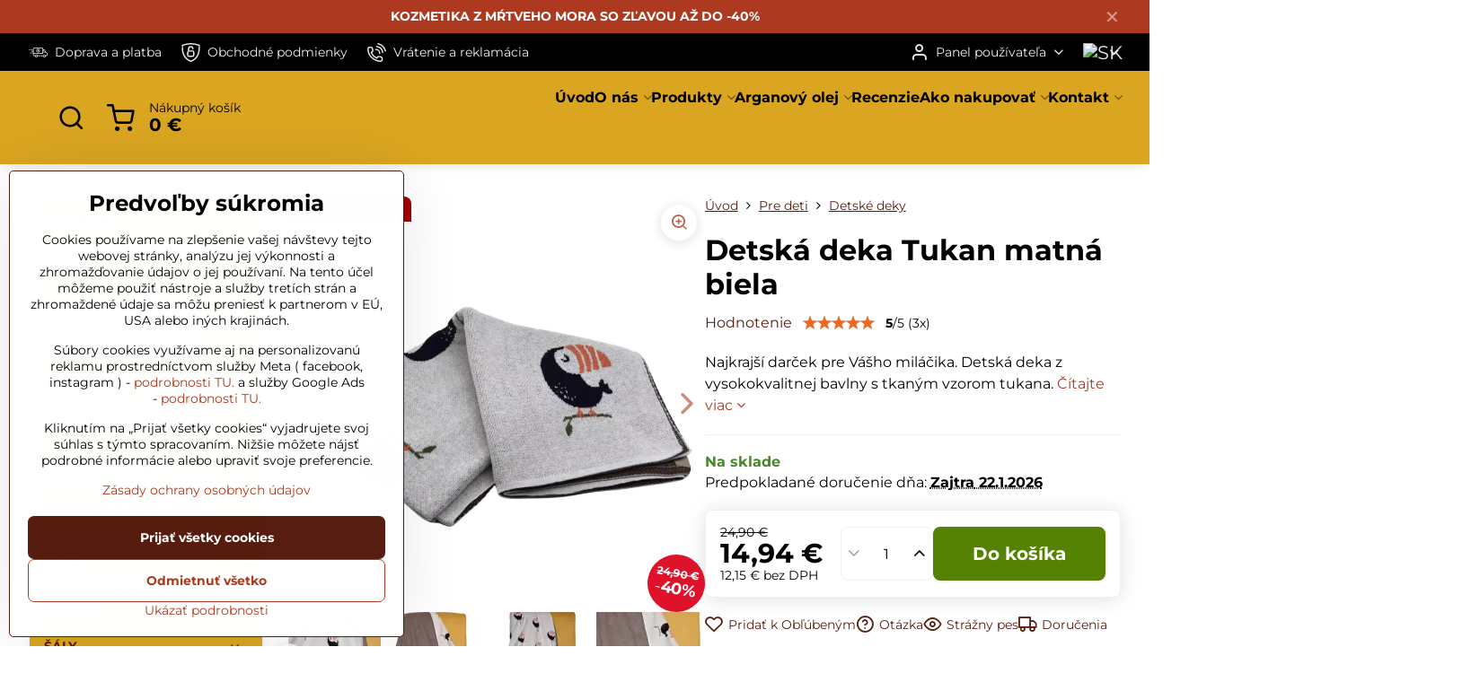

--- FILE ---
content_type: text/html; charset=UTF-8
request_url: https://www.orienthouse.sk/p/1030/detska-deka-tukan-matna-biela
body_size: 47993
content:

<!DOCTYPE html>
<html  data-lang-code="sk" lang="sk" class="no-js s1-hasHeader2 s1-hasFixedMenu" data-lssid="5eae005a7d40">
    <head>
        <meta charset="utf-8">
        		<title>Krásna matná biela detská deka s tukanom</title>
                    <meta name="description" content="Motív Tukana tkaný na detskej deke v matnej bielej farbe. Deka určená pre Vaše dieťatko s motívom Tukana. Materiál deky je jemná bavlna, ľahká a veľmi príjemná na dotyk.">
        		<meta name="viewport" content="width=device-width, initial-scale=1" />
		         
<script data-privacy-group="script">
var FloxSettings = {
'cartItems': {},'cartProducts': {},'cartType': "slider",'loginType': "slider",'regformType': "slider",'langVer': "" 
}; 
 
</script>
<script data-privacy-group="script">
FloxSettings.img_size = { 'min': "50x50",'small': "120x120",'medium': "440x440",'large': "800x800",'max': "1600x1600",'product_antn': "440x440",'product_detail': "800x800" };
</script>
    <template id="privacy_iframe_info">
    <div class="floxIframeBlockedInfo" data-func-text="Funkčné" data-analytic-text="Analytické" data-ad-text="Marketingové" data-nosnippet="1">
    <div class="floxIframeBlockedInfo__common">
        <div class="likeH3">Externý obsah je blokovaný Voľbami súkromia</div>
        <p>Prajete si načítať externý obsah?</p>
    </div>
    <div class="floxIframeBlockedInfo__youtube">
        <div class="likeH3">Videá Youtube sú blokované Voľbami súkromia</div>
        <p>Prajete si načítať Youtube video?</p>
    </div>
    <div class="floxIframeBlockedInfo__buttons">
        <button class="button floxIframeBlockedInfo__once">Povoliť tentokrát</button>
        <button class="button floxIframeBlockedInfo__always" >Povoliť a zapamätať - súhlas s druhom cookie: </button>
    </div>
    <a class="floxIframeBlockedLink__common" href=""><i class="fa fa-external-link"></i> Otvoriť obsah v novom okne</a>
    <a class="floxIframeBlockedLink__youtube" href=""><i class="fa fa-external-link"></i> Otvoriť video v novom okne</a>
</div>
</template>
<script type="text/javascript" data-privacy-group="script">
FloxSettings.options={},FloxSettings.options.MANDATORY=1,FloxSettings.options.FUNC=2,FloxSettings.options.ANALYTIC=4,FloxSettings.options.AD=8;
FloxSettings.options.fullConsent=15;FloxSettings.options.maxConsent=15;FloxSettings.options.consent=0,localStorage.getItem("floxConsent")&&(FloxSettings.options.consent=parseInt(localStorage.getItem("floxConsent")));FloxSettings.options.sync=1;FloxSettings.google_consent2_options={},FloxSettings.google_consent2_options.AD_DATA=1,FloxSettings.google_consent2_options.AD_PERSON=2;FloxSettings.google_consent2_options.consent=-1,localStorage.getItem("floxGoogleConsent2")&&(FloxSettings.google_consent2_options.consent=parseInt(localStorage.getItem("floxGoogleConsent2")));const privacyIsYoutubeUrl=function(e){return e.includes("youtube.com/embed")||e.includes("youtube-nocookie.com/embed")},privacyIsGMapsUrl=function(e){return e.includes("google.com/maps/embed")||/maps\.google\.[a-z]{2,3}\/maps/i.test(e)},privacyGetPrivacyGroup=function(e){var t="";if(e.getAttribute("data-privacy-group")?t=e.getAttribute("data-privacy-group"):e.closest("*[data-privacy-group]")&&(t=e.closest("*[data-privacy-group]").getAttribute("data-privacy-group")),"IFRAME"===e.tagName){let r=e.src||"";privacyIsYoutubeUrl(r)&&(e.setAttribute("data-privacy-group","func"),t="func"),privacyIsGMapsUrl(r)&&(e.setAttribute("data-privacy-group","func"),t="func")}return"regular"===t&&(t="script"),t},privacyBlockScriptNode=function(e){e.type="javascript/blocked";let t=function(r){"javascript/blocked"===e.getAttribute("type")&&r.preventDefault(),e.removeEventListener("beforescriptexecute",t)};e.addEventListener("beforescriptexecute",t)},privacyHandleScriptTag=function(e){let t=privacyGetPrivacyGroup(e);if(t){if("script"===t)return;"mandatory"===t||"func"===t&&FloxSettings.options.consent&FloxSettings.options.FUNC||"analytic"===t&&FloxSettings.options.consent&FloxSettings.options.ANALYTIC||"ad"===t&&FloxSettings.options.consent&FloxSettings.options.AD||privacyBlockScriptNode(e)}else FloxSettings.options.allow_unclassified||privacyBlockScriptNode(e)},privacyShowPlaceholder=function(e){let t=privacyGetPrivacyGroup(e);var r=document.querySelector("#privacy_iframe_info").content.cloneNode(!0),i=r.querySelector(".floxIframeBlockedInfo__always");i.textContent=i.textContent+r.firstElementChild.getAttribute("data-"+t+"-text"),r.firstElementChild.setAttribute("data-"+t,"1"),r.firstElementChild.removeAttribute("data-func-text"),r.firstElementChild.removeAttribute("data-analytic-text"),r.firstElementChild.removeAttribute("data-ad-text");let o=e.parentNode.classList.contains("blockYoutube");if(e.style.height){let a=e.style.height,c=e.style.width;e.setAttribute("data-privacy-style-height",a),r.firstElementChild.style.setProperty("--iframe-h",a),r.firstElementChild.style.setProperty("--iframe-w",c),e.style.height="0"}else if(e.getAttribute("height")){let n=e.getAttribute("height").replace("px",""),l=e.getAttribute("width").replace("px","");e.setAttribute("data-privacy-height",n),n.includes("%")?r.firstElementChild.style.setProperty("--iframe-h",n):r.firstElementChild.style.setProperty("--iframe-h",n+"px"),l.includes("%")?r.firstElementChild.style.setProperty("--iframe-w",l):r.firstElementChild.style.setProperty("--iframe-w",l+"px"),e.setAttribute("height",0)}else if(o&&e.parentNode.style.maxHeight){let s=e.parentNode.style.maxHeight,p=e.parentNode.style.maxWidth;r.firstElementChild.style.setProperty("--iframe-h",s),r.firstElementChild.style.setProperty("--iframe-w",p)}let u=e.getAttribute("data-privacy-src")||"";privacyIsYoutubeUrl(u)?(r.querySelector(".floxIframeBlockedInfo__common").remove(),r.querySelector(".floxIframeBlockedLink__common").remove(),r.querySelector(".floxIframeBlockedLink__youtube").setAttribute("href",u.replace("/embed/","/watch?v="))):u?(r.querySelector(".floxIframeBlockedInfo__youtube").remove(),r.querySelector(".floxIframeBlockedLink__youtube").remove(),r.querySelector(".floxIframeBlockedLink__common").setAttribute("href",u)):(r.querySelector(".floxIframeBlockedInfo__once").remove(),r.querySelector(".floxIframeBlockedInfo__youtube").remove(),r.querySelector(".floxIframeBlockedLink__youtube").remove(),r.querySelector(".floxIframeBlockedLink__common").remove(),r.querySelector(".floxIframeBlockedInfo__always").classList.add("floxIframeBlockedInfo__always--reload")),e.parentNode.insertBefore(r,e.nextSibling),o&&e.parentNode.classList.add("blockYoutube--blocked")},privacyHidePlaceholderIframe=function(e){var t=e.nextElementSibling;if(t&&t.classList.contains("floxIframeBlockedInfo")){let r=e.parentNode.classList.contains("blockYoutube");r&&e.parentNode.classList.remove("blockYoutube--blocked"),e.getAttribute("data-privacy-style-height")?e.style.height=e.getAttribute("data-privacy-style-height"):e.getAttribute("data-privacy-height")?e.setAttribute("height",e.getAttribute("data-privacy-height")):e.classList.contains("invisible")&&e.classList.remove("invisible"),t.remove()}},privacyBlockIframeNode=function(e){var t=e.src||"";""===t&&e.getAttribute("data-src")&&(t=e.getAttribute("data-src")),e.setAttribute("data-privacy-src",t),e.removeAttribute("src"),!e.classList.contains("floxNoPrivacyPlaceholder")&&(!e.style.width||parseInt(e.style.width)>200)&&(!e.getAttribute("width")||parseInt(e.getAttribute("width"))>200)&&(!e.style.height||parseInt(e.style.height)>200)&&(!e.getAttribute("height")||parseInt(e.getAttribute("height"))>200)&&(!e.style.display||"none"!==e.style.display)&&(!e.style.visibility||"hidden"!==e.style.visibility)&&privacyShowPlaceholder(e)},privacyHandleIframeTag=function(e){let t=privacyGetPrivacyGroup(e);if(t){if("script"===t||"mandatory"===t)return;if("func"===t&&FloxSettings.options.consent&FloxSettings.options.FUNC)return;if("analytic"===t&&FloxSettings.options.consent&FloxSettings.options.ANALYTIC||"ad"===t&&FloxSettings.options.consent&FloxSettings.options.AD)return;privacyBlockIframeNode(e)}else{if(FloxSettings.options.allow_unclassified)return;privacyBlockIframeNode(e)}},privacyHandleYoutubeGalleryItem=function(e){if(!(FloxSettings.options.consent&FloxSettings.options.FUNC)){var t=e.closest(".gallery").getAttribute("data-preview-height"),r=e.getElementsByTagName("img")[0],i=r.getAttribute("src").replace(t+"/"+t,"800/800");r.classList.contains("flox-lazy-load")&&(i=r.getAttribute("data-src").replace(t+"/"+t,"800/800")),e.setAttribute("data-href",e.getAttribute("href")),e.setAttribute("href",i),e.classList.replace("ytb","ytbNoConsent")}},privacyBlockPrivacyElementNode=function(e){e.classList.contains("floxPrivacyPlaceholder")?(privacyShowPlaceholder(e),e.classList.add("invisible")):e.style.display="none"},privacyHandlePrivacyElementNodes=function(e){let t=privacyGetPrivacyGroup(e);if(t){if("script"===t||"mandatory"===t)return;if("func"===t&&FloxSettings.options.consent&FloxSettings.options.FUNC)return;if("analytic"===t&&FloxSettings.options.consent&FloxSettings.options.ANALYTIC||"ad"===t&&FloxSettings.options.consent&FloxSettings.options.AD)return;privacyBlockPrivacyElementNode(e)}else{if(FloxSettings.options.allow_unclassified)return;privacyBlockPrivacyElementNode(e)}};function privacyLoadScriptAgain(e){var t=document.getElementsByTagName("head")[0],r=document.createElement("script");r.src=e.getAttribute("src"),t.appendChild(r),e.parentElement.removeChild(e)}function privacyExecuteScriptAgain(e){var t=document.getElementsByTagName("head")[0],r=document.createElement("script");r.textContent=e.textContent,t.appendChild(r),e.parentElement.removeChild(e)}function privacyEnableScripts(){document.querySelectorAll('script[type="javascript/blocked"]').forEach(e=>{let t=privacyGetPrivacyGroup(e);(FloxSettings.options.consent&FloxSettings.options.ANALYTIC&&t.includes("analytic")||FloxSettings.options.consent&FloxSettings.options.AD&&t.includes("ad")||FloxSettings.options.consent&FloxSettings.options.FUNC&&t.includes("func"))&&(e.getAttribute("src")?privacyLoadScriptAgain(e):privacyExecuteScriptAgain(e))})}function privacyEnableIframes(){document.querySelectorAll("iframe[data-privacy-src]").forEach(e=>{let t=privacyGetPrivacyGroup(e);if(!(FloxSettings.options.consent&FloxSettings.options.ANALYTIC&&t.includes("analytic")||FloxSettings.options.consent&FloxSettings.options.AD&&t.includes("ad")||FloxSettings.options.consent&FloxSettings.options.FUNC&&t.includes("func")))return;privacyHidePlaceholderIframe(e);let r=e.getAttribute("data-privacy-src");e.setAttribute("src",r),e.removeAttribute("data-privacy-src")})}function privacyEnableYoutubeGalleryItems(){FloxSettings.options.consent&FloxSettings.options.FUNC&&(document.querySelectorAll(".ytbNoConsent").forEach(e=>{e.setAttribute("href",e.getAttribute("data-href")),e.classList.replace("ytbNoConsent","ytb")}),"function"==typeof initGalleryPlugin&&initGalleryPlugin())}function privacyEnableBlockedContent(e,t){document.querySelectorAll(".floxCaptchaCont").length&&(e&FloxSettings.options.FUNC)!=(t&FloxSettings.options.FUNC)?window.location.reload():(privacyEnableScripts(),privacyEnableIframes(),privacyEnableYoutubeGalleryItems(),"function"==typeof FloxSettings.privacyEnableScriptsCustom&&FloxSettings.privacyEnableScriptsCustom())}
function privacyUpdateConsent(){ FloxSettings.ga4&&"function"==typeof gtag&&gtag("consent","update",{ad_storage:FloxSettings.options.consent&FloxSettings.options.AD?"granted":"denied",analytics_storage:FloxSettings.options.consent&FloxSettings.options.ANALYTIC?"granted":"denied",functionality_storage:FloxSettings.options.consent&FloxSettings.options.FUNC?"granted":"denied",personalization_storage:FloxSettings.options.consent&FloxSettings.options.FUNC?"granted":"denied",security_storage:FloxSettings.options.consent&FloxSettings.options.FUNC?"granted":"denied",ad_user_data:FloxSettings.google_consent2_options.consent>-1&&FloxSettings.google_consent2_options.consent&FloxSettings.google_consent2_options.AD_DATA?"granted":"denied",ad_personalization:FloxSettings.google_consent2_options.consent>-1&&FloxSettings.google_consent2_options.consent&FloxSettings.google_consent2_options.AD_PERSON?"granted":"denied"});if(FloxSettings.sklik&&FloxSettings.sklik.active){var e={rtgId:FloxSettings.sklik.seznam_retargeting_id,consent:FloxSettings.options.consent&&FloxSettings.options.consent&FloxSettings.options.ANALYTIC?1:0};"category"===FloxSettings.sklik.pageType?(e.category=FloxSettings.sklik.category,e.pageType=FloxSettings.sklik.pageType):"offerdetail"===FloxSettings.sklik.pagetype&&(e.itemId=FloxSettings.sklik.itemId,e.pageType=FloxSettings.sklik.pageType),window.rc&&window.rc.retargetingHit&&window.rc.retargetingHit(e)}"function"==typeof loadCartFromLS&&"function"==typeof saveCartToLS&&(loadCartFromLS(),saveCartToLS());}
const observer=new MutationObserver(e=>{e.forEach(({addedNodes:e})=>{e.forEach(e=>{if(FloxSettings.options.consent!==FloxSettings.options.maxConsent){if(1===e.nodeType&&"SCRIPT"===e.tagName)return privacyHandleScriptTag(e);if(1===e.nodeType&&"IFRAME"===e.tagName)return privacyHandleIframeTag(e);if(1===e.nodeType&&"A"===e.tagName&&e.classList.contains("ytb"))return privacyHandleYoutubeGalleryItem(e);if(1===e.nodeType&&"SCRIPT"!==e.tagName&&"IFRAME"!==e.tagName&&e.classList.contains("floxPrivacyElement"))return privacyHandlePrivacyElementNodes(e)}1===e.nodeType&&(e.classList.contains("mainPrivacyModal")||e.classList.contains("mainPrivacyBar"))&&(FloxSettings.options.consent>0&&!FloxSettings.options.forceShow&&-1!==FloxSettings.google_consent2_options.consent?e.style.display="none":FloxSettings.options.consent>0&&-1===FloxSettings.google_consent2_options.consent?e.classList.add("hideBWConsentOptions"):-1!==FloxSettings.google_consent2_options.consent&&e.classList.add("hideGC2ConsentOptions"))})})});observer.observe(document.documentElement,{childList:!0,subtree:!0}),document.addEventListener("DOMContentLoaded",function(){observer.disconnect()});const createElementBackup=document.createElement;document.createElement=function(...e){if("script"!==e[0].toLowerCase())return createElementBackup.bind(document)(...e);let n=createElementBackup.bind(document)(...e);return n.setAttribute("data-privacy-group","script"),n};
</script>

<meta name="referrer" content="no-referrer-when-downgrade">


<link rel="canonical" href="https://www.orienthouse.sk/p/1030/detska-deka-tukan-matna-biela">
    

<meta property="og:title" content="Krásna matná biela detská deka s tukanom">
<meta property="og:site_name" content="Orient House - Matúš Kerekeš">

<meta property="og:url" content="https://www.orienthouse.sk/p/1030/detska-deka-tukan-matna-biela">
<meta property="og:description" content="Motív Tukana tkaný na detskej deke v matnej bielej farbe. Deka určená pre Vaše dieťatko s motívom Tukana. Materiál deky je jemná bavlna, ľahká a veľmi príjemná na dotyk.">

<meta name="twitter:card" content="summary_large_image">
<meta name="twitter:title" content="Krásna matná biela detská deka s tukanom">
<meta name="twitter:description" content="Motív Tukana tkaný na detskej deke v matnej bielej farbe. Deka určená pre Vaše dieťatko s motívom Tukana. Materiál deky je jemná bavlna, ľahká a veľmi príjemná na dotyk.">

    <meta property="og:locale" content="sk_SK">

        <meta property="og:type" content="product">
    <meta property="og:image" content="https://www.orienthouse.sk/resize/e:82a6d/1200/630/files/detske-deky/tukan-matna-biela/6.webp">  
    <meta name="twitter:image" content="https://www.orienthouse.sk/resize/e:82a6d/1200/630/files/detske-deky/tukan-matna-biela/6.webp">
    <link href="https://www.orienthouse.sk/resize/e:82a6d/440/440/files/detske-deky/tukan-matna-biela/6.webp" rel="previewimage">
<script data-privacy-group="script" type="application/ld+json">
{
    "@context": "https://schema.org",
    "@type": "WebPage",
    "name": "Krásna matná biela detská deka s tukanom",
    "description": "Motív Tukana tkaný na detskej deke v matnej bielej farbe. Deka určená pre Vaše dieťatko s motívom Tukana. Materiál deky je jemná bavlna, ľahká a veľmi príjemná na dotyk.",
    "image": "https://www.orienthouse.sk/resize/e:82a6d/440/440/files/detske-deky/tukan-matna-biela/6.webp"}
</script>
<script data-privacy-group="script" type="application/ld+json">
{
   "@context": "https://schema.org",
    "@type": "Organization",
    "url": "https://orienthouse.sk",
            "logo": "https://www.orienthouse.sk/files/logo/orient-house-sk.png",
        "name": "Orient House - Matúš Kerekeš",
    "description": "Arganový olej a opunciový olej z Maroka. Unikátne prírodné produkty z celého sveta. Kašmírové šály a bižutéria z Indie. Kozmetika z Malorky a Mŕtveho mora.",
    "sameAs": ["https://www.facebook.com/pravyarganovyolej","https://x.com/bioarganolej","https://www.instagram.com/orienthouse_slovakia/","https://www.youtube.com/@OrientHouseMK","https://cz.pinterest.com/arganovyolej/?actingBusinessId=457326674569074416"],
    "email": "objednavky@orienthouse.sk",
    "telephone": "+421 911 121 441",
    "address": {
        "@type": "PostalAddress",
        "streetAddress": "Kynceľovská cesta 57/25",
        "addressLocality": "Kynceľová",
        "addressCountry": "SK",
        "postalCode": "97401"
    },
    "contactPoint": {
        "@type": "ContactPoint",
        "telephone": "+421 911 121 441",
        "email": "objednavky@orienthouse.sk"
    }}
</script>  
<link rel="alternate" type="application/rss+xml" title="RSS feed pre www.orienthouse.sk" href="/e/rss/news">

<link rel="dns-prefetch" href="https://www.biznisweb.sk">
<link rel="preconnect" href="https://www.biznisweb.sk/" crossorigin>
<style type="text/css">
    

@font-face {
  font-family: 'Montserrat';
  font-style: normal;
  font-display: swap;
  font-weight: 400;
  src: local(''),
       url('https://www.biznisweb.sk/templates/bw-fonts/montserrat-v25-latin-ext_latin-regular.woff2') format('woff2'),
       url('https://www.biznisweb.sk/templates/bw-fonts/montserrat-v25-latin-ext_latin-regular.woff') format('woff');
}


@font-face {
  font-family: 'Montserrat';
  font-style: normal;
  font-display: swap;
  font-weight: 700;
  src: local(''), 
       url('https://www.biznisweb.sk/templates/bw-fonts/montserrat-v25-latin-ext_latin-700.woff2') format('woff2'),
       url('https://www.biznisweb.sk/templates/bw-fonts/montserrat-v25-latin-ext_latin-700.woff') format('woff');
}
</style>

<link rel="preload" href="/erp-templates/skins/flat/universal/fonts/fontawesome-webfont.woff2" as="font" type="font/woff2" crossorigin>
<link href="/erp-templates/260119150454/universal.css" rel="stylesheet" type="text/css" media="all">  




<script data-privacy-group="mandatory">
    FloxSettings.trackerData = {
                    'cartIds': []
            };
    </script>    <!-- Global site tag (gtag.js) - Google Analytics -->
    <script async src="https://www.googletagmanager.com/gtag/js?id=G-GT4K485GDD" data-privacy-group="regular"></script>    
    <script data-privacy-group="regular">
        window.dataLayer = window.dataLayer || [];
        function gtag(){ dataLayer.push(arguments); }
        if(FloxSettings.options) {
          if(FloxSettings.options.consent) {
            gtag('consent', 'default', {
              'ad_storage': (FloxSettings.options.consent & FloxSettings.options.AD)?'granted':'denied',
              'analytics_storage': (FloxSettings.options.consent & FloxSettings.options.ANALYTIC)?'granted':'denied',
              'functionality_storage': (FloxSettings.options.consent & FloxSettings.options.FUNC)?'granted':'denied',
              'personalization_storage': (FloxSettings.options.consent & FloxSettings.options.FUNC)?'granted':'denied',
              'security_storage': (FloxSettings.options.consent & FloxSettings.options.FUNC)?'granted':'denied',
              'ad_user_data': ((FloxSettings.google_consent2_options.consent > -1) && FloxSettings.google_consent2_options.consent & FloxSettings.google_consent2_options.AD_DATA)?'granted':'denied',
              'ad_personalization': ((FloxSettings.google_consent2_options.consent > -1) && FloxSettings.google_consent2_options.consent & FloxSettings.google_consent2_options.AD_PERSON)?'granted':'denied',
              'wait_for_update': 500
            });  
          } else {
            gtag('consent', 'default', {
              'ad_storage': 'denied',
              'analytics_storage': 'denied',
              'functionality_storage': 'denied',
              'personalization_storage': 'denied',
              'security_storage': 'denied',
              'ad_user_data': 'denied',
              'ad_personalization': 'denied',
              'wait_for_update': 500
            });  
          }
        }
        gtag('js', new Date());
     
        gtag('set', { 'currency': 'EUR' }); 
      
    

    FloxSettings.ga4 = 1;
    FloxSettings.gtagID = 'G-GT4K485GDD';
    gtag('config', 'G-GT4K485GDD',{  'groups': 'ga4' });   

        gtag('config', 'AW-11295671838',{  'send_page_view': false, 'groups': 'ga4' });       
  
    </script>   
<!-- Glami piXel -->
<script data-privacy-group="regular">

    
(function(f, a, s, h, i, o, n) { f['GlamiTrackerObject'] = i;
f[i]=f[i]||function(){ (f[i].q=f[i].q||[]).push(arguments) };o=a.createElement(s),
n=a.getElementsByTagName(s)[0];o.async=1;o.src=h;n.parentNode.insertBefore(o,n)
})(window, document, 'script', '//glamipixel.com/js/compiled/pt.js', 'glami');
    
glami('create', '48A257E40CF80B96939A81D6C28AC9D1', 'sk', { consent: (FloxSettings.options.consent & FloxSettings.options.ANALYTIC)?1:0 });
glami('track', 'PageView', { 
          consent: (FloxSettings.options.consent & FloxSettings.options.ANALYTIC)?1:0 
});


    
FloxSettings.currency = 'EUR';
FloxSettings.glami = { 'init': 1, 'apikey': '48A257E40CF80B96939A81D6C28AC9D1', 'lang_code': 'sk' };
</script>
<!-- End Glami piXel -->    <script type="text/javascript" website-id="3716E8F9-5622-EF11-86D4-7C1E520143BA" backend-url="https://popup-server.azurewebsites.net" id="notify-script" src="https://popup-server.azurewebsites.net/pixel/script" data-privacy-group="func"></script>
 
    <link rel="shortcut icon" href="/files/favicon/orienthouse.ico">
    <link rel="icon" href="/files/favicon/orienthouse.ico?refresh" type="image/x-icon">

		<script data-privacy-group="script">
			FloxSettings.cartType = "same_page";
			FloxSettings.loginType = "custom";
			FloxSettings.regformType = "custom";
		</script>
												<style>
			:root {
				--s1-accentTransparent: #AD3A2017;
				--s1-accentComplement: #fff;
				--s1-maccentComplement: #fff;
				--s1-menuBgComplementTransparent: #000b;
				--s1-menuBgComplementTransparent2: #0002;
				--s1-menuBgComplement: #000;
				--s1-accentDark: #561d10;
			}
		</style>

		</head>
<body class="s1-pt-product  limitDescription s1-roundedCorners">
    <!-- Facebook Pixel Code -->
<script type="text/javascript" data-privacy-group="ad">
!function(f,b,e,v,n,t,s){
    if(f.fbq)return;n=f.fbq=function(){
        n.callMethod? n.callMethod.apply(n,arguments):n.queue.push(arguments)
    };
    if(!f._fbq)f._fbq=n;
    n.push=n;n.loaded=!0;n.version='2.0';n.queue=[];t=b.createElement(e);t.async=!0;
    t.src=v;s=b.getElementsByTagName(e)[0];s.parentNode.insertBefore(t,s)
}
(window,document,'script','//connect.facebook.net/en_US/fbevents.js');

    var time = Date.now(),
        eventTime = Math.floor(time / 1000),
        eventId = "PW" + time;   

    fbq('init', '2018996732223233');        
    //console.log('special FB init')
    fbq('track', 'PageView', { }, { 'eventID': eventId });
    FloxSettings.fb_conv = [];
 
    
    function getCookie(name) {
      var value = '; '+document.cookie;
      var parts = value.split('; '+name+'=');
      if (parts.length === 2) return parts.pop().split(';').shift();
      else return null;
    }    
    
    FloxSettings.fb_conv.push({ 
        "event_name": "PageView",
        "event_time": eventTime,
        "event_id": eventId, 
        "event_source_url": window.location.href,
        "action_source": "website",
        "user_data": {
            "fbp": getCookie('_fbp')
        }
    });
    
        
 FloxSettings.currency = 'EUR';FloxSettings.fbremarket = { 'init': true, 'apikey': '2018996732223233' };        
</script>
<!-- End Facebook Pixel Code -->

    <noscript class="noprint">
        <div id="noscript">
            Javascript není prohlížečem podporován nebo je vypnutý. Pro zobrazení stránky tak, jak byla zamýšlena, použijte prohlížeč s podporou JavaScript.
            <br>Pomoc: <a href="https://www.enable-javascript.com/" target="_blank">Enable-Javascript.com</a>.
        </div>
    </noscript>
    
    <div class="oCont remodal-bg">
																								
								<aside class="s1-topInfo">
			<div class="iCont">
				<div class="s1-topInfo-close">✕</div>
						                        <div id="box-id-top_header_center" class="pagebox">
                                                            <div  id="block-2861" class="blockText box blockTextRight">
                                <div class="userHTMLContent">
        
    <p><strong><a title="kozmetika z Mŕtveho mora" href="https://www.orienthouse.sk/c/kozmetika-z-mrtveho-mora" target="_blank">KOZMETIKA Z MŔTVEHO MORA SO ZĽAVOU AŽ DO -40%</a></strong></p>
</div>
	    </div>

                             
            </div> 
    
	
			</div>
		</aside>
	

	
	<section class="s1-headerTop s1-headerTop-style2 noprint">
		<div class="s1-cont flex ai-c">
							<div class="s1-headerTop-left">
					                        <div id="box-id-top_header_left" class="pagebox">
                                                        	<nav class="s1-topNav">
		<ul class="s1-topNav-items">
																				<li class="s1-topNav-item ">
						<a class="s1-topNav-link " href="/ako-nakupovat/dodacie-podmienky" >
															    <i class="navIcon navIconBWSet imgIcon50"><svg xmlns="http://www.w3.org/2000/svg" width="68.858" height="35.826" viewBox="0 0 68.858 35.826" fill="currentColor">
    <path d="M34.775,35.032a6.711,6.711,0,1,0-6.711-6.711A6.719,6.719,0,0,0,34.775,35.032Zm0-11.119a4.409,4.409,0,1,1-4.409,4.408A4.412,4.412,0,0,1,34.775,23.913Z" transform="translate(-0.571 -17.087)"/>
    <path d="M34.141,29.282l2.24,1.478a1.151,1.151,0,1,0,1.268-1.921L35.926,27.7V25.478a1.151,1.151,0,0,0-2.3,0v2.843A1.151,1.151,0,0,0,34.141,29.282Z" transform="translate(-0.571 -17.087)"/>
    <path d="M66.122,35.069c-1.4-.6-2.215-.939-2.732-1.123-.287-.591-1.044-2.257-3.022-6.946a5.909,5.909,0,0,0-5.456-3.616H52.939V21.35a4.268,4.268,0,0,0-4.264-4.263H20.688a4.268,4.268,0,0,0-4.264,4.263v1.8H1.722a1.151,1.151,0,0,0,0,2.3h14.7v3.837H10.443a1.151,1.151,0,1,0,0,2.3h5.981v3.837H5.787a1.152,1.152,0,0,0,0,2.3H16.424v.361a1.142,1.142,0,0,0-.054.332,1.13,1.13,0,0,0,.054.331V43.5a4.269,4.269,0,0,0,4.264,4.264H23.28a5.177,5.177,0,0,0,10.354,0H52.976a5.178,5.178,0,0,0,10.355,0H66.3a3.133,3.133,0,0,0,3.13-3.129V40.083A5.447,5.447,0,0,0,66.122,35.069ZM58.246,27.9c.928,2.2,1.612,3.819,2.142,5.022H56.651V26.14A3.6,3.6,0,0,1,58.246,27.9ZM20.688,19.389H48.675a1.964,1.964,0,0,1,1.962,1.961V37.273H18.726V21.35A1.964,1.964,0,0,1,20.688,19.389Zm7.769,31.222a2.877,2.877,0,1,1,2.876-2.876A2.88,2.88,0,0,1,28.457,50.611Zm29.7,0a2.877,2.877,0,1,1,2.877-2.876A2.88,2.88,0,0,1,58.153,50.611Zm8.974-5.981a.829.829,0,0,1-.828.827H62.8a5.167,5.167,0,0,0-9.287,0H33.1a5.168,5.168,0,0,0-9.288,0H20.688A1.964,1.964,0,0,1,18.726,43.5v-3.92H51.788a1.151,1.151,0,0,0,1.151-1.151V25.687h1.41v8.381A1.151,1.151,0,0,0,55.5,35.219h5.992a2.288,2.288,0,0,0,1.137.9c.3.113,1,.389,2.588,1.067a3.146,3.146,0,0,1,1.91,2.9Z" transform="translate(-0.571 -17.087)"/>
</svg>
</i>

														<span class="s1-topNav-linkText">Doprava a platba</span>
						</a>
					</li>
																								<li class="s1-topNav-item ">
						<a class="s1-topNav-link " href="/ako-nakupovat/obchodne-podmienky" >
															    <i class="navIcon navIconBWSet imgIcon50"><svg xmlns="http://www.w3.org/2000/svg" width="35.954" height="37.498" viewBox="0 0 35.954 37.498" fill="currentColor">
    <path d="M52.917,22.161c-.017-.555-.032-1.026-.032-1.4a1.26,1.26,0,0,0-.773-1.162,49.015,49.015,0,0,0-17.106-3.349h-.012A49.022,49.022,0,0,0,17.888,19.6a1.26,1.26,0,0,0-.773,1.162c0,.372-.015.844-.032,1.4-.215,6.817-.785,24.926,17.494,31.513l.011,0a1.247,1.247,0,0,0,.408.073H35a1.247,1.247,0,0,0,.408-.073l.011,0C53.7,47.087,53.132,28.978,52.917,22.161ZM35,51.133C18.9,45.03,19.405,28.5,19.6,22.24c.006-.214.012-.417.018-.607A47.4,47.4,0,0,1,35,18.772a47.389,47.389,0,0,1,15.379,2.861c.006.19.012.393.019.607C50.6,28.5,51.105,45.03,35,51.133Z" transform="translate(-17.023 -16.251)"/>
    <path d="M38.547,30.912H31.832V27.637a2.951,2.951,0,0,1,5.9,0,1.261,1.261,0,1,0,2.521,0,5.472,5.472,0,0,0-10.944,0v3.754a3.382,3.382,0,0,0-1.685,2.915v6.007a3.4,3.4,0,0,0,3.393,3.393h7.528a3.4,3.4,0,0,0,3.392-3.393V34.306A3.4,3.4,0,0,0,38.547,30.912Zm.871,9.4a.873.873,0,0,1-.871.872H31.019a.873.873,0,0,1-.872-.872V34.306a.874.874,0,0,1,.872-.873h7.528a.873.873,0,0,1,.871.873Z" transform="translate(-17.023 -16.251)"/>
</svg>
</i>

														<span class="s1-topNav-linkText">Obchodné podmienky</span>
						</a>
					</li>
																								<li class="s1-topNav-item ">
						<a class="s1-topNav-link " href="/ako-nakupovat/reklamacny-poriadok" >
															    <i class="navIcon navIconBWSet imgIcon50"><svg xmlns="http://www.w3.org/2000/svg" width="32.363" height="32.696" viewBox="0 0 32.363 32.696" fill="currentColor">
    <path d="M50.089,33.454a1.089,1.089,0,0,1-1.057-.818A16.444,16.444,0,0,0,36.816,20.8a1.085,1.085,0,1,1,.485-2.116A18.64,18.64,0,0,1,51.148,32.1a1.085,1.085,0,0,1-.789,1.319A1.146,1.146,0,0,1,50.089,33.454Z" transform="translate(-18.819 -18.652)"/>
    <path d="M45.271,36.015a1.091,1.091,0,0,1-1.08-.933,11.093,11.093,0,0,0-9.62-9.407,1.085,1.085,0,1,1,.271-2.153A13.276,13.276,0,0,1,46.353,34.778,1.086,1.086,0,0,1,45.425,36,1.151,1.151,0,0,1,45.271,36.015Z" transform="translate(-18.819 -18.652)"/>
    <path d="M40.16,37.721a1.088,1.088,0,0,1-1.091-1.085,5.871,5.871,0,0,0-5.884-5.846,1.085,1.085,0,1,1,0-2.17,8.051,8.051,0,0,1,8.067,8.016A1.089,1.089,0,0,1,40.16,37.721Z" transform="translate(-18.819 -18.652)"/>
    <path d="M40.781,51.348l-.179,0c-6.259-.15-21.417-6.59-21.781-21.646a4.416,4.416,0,0,1,4.195-4.873l1.667-.04c1.493-.022,4.368,1.1,4.478,5.638.1,4.086-1.181,4.893-1.953,5.009a1.073,1.073,0,0,1-.138.013l-.32.007a16.914,16.914,0,0,0,8.062,8.011l.007-.317a1.285,1.285,0,0,1,.012-.138c.118-.767.929-2.037,5.042-1.941,4.569.11,5.709,2.959,5.672,4.451l-.04,1.657a4.594,4.594,0,0,1-.661,2.126A4.425,4.425,0,0,1,40.781,51.348ZM24.763,26.956h-.027L23.069,27c-.491.022-2.123.281-2.066,2.651.352,14.5,15.42,19.427,19.652,19.528,2.388.091,2.645-1.564,2.668-2.063l.04-1.646c.018-.74-.7-2.161-3.542-2.229a6.37,6.37,0,0,0-2.828.344l-.005.2a1.988,1.988,0,0,1-.9,1.613,2.014,2.014,0,0,1-1.841.184,18.874,18.874,0,0,1-9.628-9.568,1.973,1.973,0,0,1,.186-1.828,2.006,2.006,0,0,1,1.622-.9l.2,0a6.306,6.306,0,0,0,.346-2.809C26.911,27.686,25.516,26.956,24.763,26.956Zm10.3,16.612h0Z" transform="translate(-18.819 -18.652)"/>
</svg>
</i>

														<span class="s1-topNav-linkText">Vrátenie a reklamácia</span>
						</a>
					</li>
									</ul>
	</nav>

                             
            </div> 
    
				</div>
										<div class="s1-headerTop-right flex ml-a">
											<div class="s1-dropDown s1-loginDropdown">
	<a href="/e/login" class="s1-dropDown-toggler">
		<i class="s1-icon s1-icon-user s1-dropDown-icon" aria-hidden="true"></i>
		<span class="s1-dropDown-title">Panel používateľa</span>
		<i class="fa fa-angle-down s1-dropDown-arrow"></i>
	</a>
	<ul class="s1-dropDown-items">
				<li class="s1-dropDown-item">
			<a class="s1-dropDown-link" href="/e/login" data-remodal-target="s1-acc">
				<i class="s1-icon s1-icon-log-in s1-dropDown-icon"></i>
				<span class="s1-dropDown-title">Prihlásiť sa</span>
			</a>
		</li>
						<li class="s1-dropDown-item">
			<a class="s1-dropDown-link" href="/e/account/register">
				<i class="s1-icon s1-icon-user-plus s1-dropDown-icon"></i>
				<span class="s1-dropDown-title">Registrácia</span>
			</a>
		</li>
    		</ul>
</div>

																	<div class="s1-flags s1-dropDown">
		<button class="s1-flags-currentLang s1-dropDown-toggler">
			<img class="s1-flag-img s1-dropDown-img" src="/erp/images/flags/flat/24/SK.png" alt="SK">
			<i class="fa fa-angle-down s1-dropDown-arrow"></i>
		</button>
		<ul class="s1-flags-dropDown s1-dropDown-items">
							        									<li class="s1-dropDown-item">
					<a class="s1-flags-lang s1-dropDown-link flag-cz" href="https://www.orienthouse.cz/p/1030/:r">
						<img class="s1-flag-img s1-dropDown-img" src="/erp/images/flags/flat/24/CZ.png" alt="CZ">
													<span class="s1-flag-title s1-dropDown-title">Czech</span>
											</a>
				</li>
				        									<li class="s1-dropDown-item">
					<a class="s1-flags-lang s1-dropDown-link flag-en" href="https://www.orienthouse.eu/p/1030/:r">
						<img class="s1-flag-img s1-dropDown-img" src="/erp/images/flags/flat/24/EN.png" alt="EN">
													<span class="s1-flag-title s1-dropDown-title">English</span>
											</a>
				</li>
				        									<li class="s1-dropDown-item">
					<a class="s1-flags-lang s1-dropDown-link flag-de" href="https://www.orienthouse.at/p/1030/:r">
						<img class="s1-flag-img s1-dropDown-img" src="/erp/images/flags/flat/24/DE.png" alt="DE">
													<span class="s1-flag-title s1-dropDown-title">German</span>
											</a>
				</li>
				        			</ul>
	</div>

									</div>
					</div>
	</section>
<header class="s1-header s1-header-style2 s1-header-color2 noprint">
	<section class="s1-header-cont s1-cont flex">
		<div class="s1-header-logo">
							<a class="s1-imglogo" href="/"><img src="/files/logo/orient-house-sk.png" alt="Logo"></a>
					</div>
		<div class="s1-header-actions flex">
						<div class="s1-header-search">
				<!-- search activator -->
				<div class="s1-header-action ">
					<a href="/e/search" title="Hľadať" class="s1-header-actionLink s1-searchActivatorJS"><i class="s1-icon s1-icon-search"></i></a>
				</div>
					<form action="/e/search" method="get" class="siteSearchForm s1-topSearch-form">
		<div class="siteSearchCont s1-topSearch">
			<label class="s1-siteSearch-label flex">
				<i class="s1-icon s1-icon-search rm-hide"></i>
				<input data-pages="Stránky" data-products="Produkty" data-categories="Kategórie" data-news="Novinky" data-brands="Výrobca" class="siteSearchInput" id="s1-small-search" placeholder="Vyhľadávanie" name="word" type="text" value="">
				<button class="button" type="submit">Hľadať</button>
			</label>
		</div>
	</form>

			</div>
			
												<!-- cart -->
			<div class="s1-headerCart-outer">
				            
    		<div class="s1-header-action s1-headerCart">
			<a class="s1-header-actionLink smallCart" href="/e/cart/index" title="Nákupný košík">
				<i class="s1-icon s1-icon-shopping-cart"></i>
				<span class="smallCartItems buttonCartInvisible invisible">0</span>
				<div class="s1-scText rl-hide">
					<span class="s1-scTitle">Nákupný košík</span>
					<span class="smallCartTotal smallCartPrice" data-pieces="0">0 €</span>
				</div>
			</a>
			<div id="s1-customSmallCartCont" class="s1-smallCart-wrapper"></div>
		</div>
    
			</div>
			<!-- menu -->
						<div class="s1-header-action l-hide">
				<button aria-label="Menu" class="s1-header-actionLink s1-menuActivatorJS"><i class="s1-icon s1-icon-menu"></i></button>
			</div>
					</div>
	</section>
		<div class="s1-menu-section ">
					<div class="s1-menu-overlay s1-menuActivatorJS l-hide"></div>
			<div class="s1-menu-wrapper">
				<div class="s1-menu-header l-hide">
					Menu
					<span class="s1-menuClose s1-menuActivatorJS">✕</span>
				</div>
				<div class="s1-menu-cont s1-cont">
											                        <div id="box-id-flox_main_menu" class="pagebox">
                                                        																																<nav class="s1-menu s1-menu-center ">
						<ul class="s1-menu-items">
														
																																																																																																
											<li class="s1-menu-item   ">
							<a class="s1-menu-link " href="/">
																<span>Úvod</span>
															</a>
													</li>
																			
																																																																																																
											<li class="s1-menu-item  hasSubmenu s1-sub-group s1-sub-group-blockLinks ">
							<a class="s1-menu-link " href="/o-nas">
																<span>O nás</span>
								<i class="s1-menuChevron fa fa-angle-right"></i>							</a>
															<ul class="s1-submenu-items level-1">
								<li class="s1-submenu-item level-1    ">
															<a href="/o-nas/novinky" class="s1-submenu-link ">
						<span>Novinky</span>
											</a>
									</li>
								<li class="s1-submenu-item level-1    ">
															<a href="/o-nas/otazky" class="s1-submenu-link ">
						<span>Časté otázky</span>
											</a>
									</li>
								<li class="s1-submenu-item level-1    ">
															<a href="/o-nas/garancia-kvality" class="s1-submenu-link ">
						<span>Garancia kvality</span>
											</a>
									</li>
								<li class="s1-submenu-item level-1  hasSubmenu  ">
															<a href="/o-nas/fotogaleria" class="s1-submenu-link ">
						<span>Fotogaléria</span>
						<i class="s1-menuChevron fa fa-angle-right l-hide"></i>					</a>
																		     
                                        																														<ul class="s1-submenu-items level-2">
								<li class="s1-submenu-item level-2    ">
															<a href="/o-nas/fotogaleria/arganovy-olej" class="s1-submenu-link ">
						<span>Arganový olej</span>
											</a>
									</li>
								<li class="s1-submenu-item level-2    ">
															<a href="/o-nas/fotogaleria/opunciovy-olej" class="s1-submenu-link ">
						<span>Opunciový olej</span>
											</a>
									</li>
								<li class="s1-submenu-item level-2    ">
															<a href="/o-nas/fotogaleria/cestovanie" class="s1-submenu-link ">
						<span>Cestovanie</span>
											</a>
									</li>
											</ul>
		    
															</li>
								<li class="s1-submenu-item level-1    ">
															<a href="/o-nas/videogaleria" class="s1-submenu-link ">
						<span>Videogaléria</span>
											</a>
									</li>
											</ul>
													</li>
																			
																																																																																																
											<li class="s1-menu-item  hasSubmenu s1-sub-group s1-sub-group-blockLinks ">
							<a class="s1-menu-link " href="/produkty">
																<span>Produkty</span>
								<i class="s1-menuChevron fa fa-angle-right"></i>							</a>
															<ul class="s1-submenu-items level-1">
								<li class="s1-submenu-item level-1 hasIcon hasSubmenu  ">
															<a class="s1-submenu-image rl-hide" href="/produkty/arganovy-olej">
						<img class="s1-submenu-img flox-lazy-load" data-src="/resize/e/100/100/files/arganovy-olej/arganovy-olej-sada-2.webp" alt="Arganový olej, krása s bio arganovým olejom | orienthouse.sk" loading="lazy">
					</a>
										<a href="/produkty/arganovy-olej" class="s1-submenu-link ">
						<span>Arganový olej</span>
						<i class="s1-menuChevron fa fa-angle-right l-hide"></i>					</a>
																		     
                                        																														<ul class="s1-submenu-items level-2">
								<li class="s1-submenu-item level-2    ">
															<a href="/produkty/arganovy-olej/arganovy-olej-potravinarsky" class="s1-submenu-link ">
						<span>Potravinársky</span>
											</a>
									</li>
								<li class="s1-submenu-item level-2    ">
															<a href="/produkty/arganovy-olej/arganovy-olej-kozmeticky" class="s1-submenu-link ">
						<span>Kozmetický</span>
											</a>
									</li>
								<li class="s1-submenu-item level-2    ">
															<a href="/produkty/arganovy-olej/s-ruzou" class="s1-submenu-link ">
						<span>s ružou</span>
											</a>
									</li>
								<li class="s1-submenu-item level-2    ">
															<a href="/produkty/arganovy-olej/s-eukalyptom" class="s1-submenu-link ">
						<span>s eukalyptom</span>
											</a>
									</li>
											</ul>
		    
															</li>
								<li class="s1-submenu-item level-1 hasIcon hasSubmenu  ">
															<a class="s1-submenu-image rl-hide" href="/produkty/opunciovy-olej">
						<img class="s1-submenu-img flox-lazy-load" data-src="/resize/e/100/100/files/opunciovy-olej-2024/opunciovy-olej-15ml.webp" alt="Opunciový olej, pleť bez vrások s opunciou | orienthouse.sk" loading="lazy">
					</a>
										<a href="/produkty/opunciovy-olej" class="s1-submenu-link ">
						<span>Opunciový olej</span>
						<i class="s1-menuChevron fa fa-angle-right l-hide"></i>					</a>
																		     
                                        																														<ul class="s1-submenu-items level-2">
								<li class="s1-submenu-item level-2    ">
															<a href="/produkty/opunciovy-olej/ucinky-opuncioveho-oleja" class="s1-submenu-link ">
						<span>Účinky</span>
											</a>
									</li>
								<li class="s1-submenu-item level-2    ">
															<a href="/produkty/opunciovy-olej/pouzitie" class="s1-submenu-link ">
						<span>Použitie</span>
											</a>
									</li>
								<li class="s1-submenu-item level-2    ">
															<a href="/produkty/opunciovy-olej/vyroba" class="s1-submenu-link ">
						<span>Výroba</span>
											</a>
									</li>
								<li class="s1-submenu-item level-2    ">
															<a href="/produkty/opunciovy-olej/kaktusovy-olej" class="s1-submenu-link ">
						<span>Kaktusový olej</span>
											</a>
									</li>
											</ul>
		    
															</li>
								<li class="s1-submenu-item level-1 hasIcon   ">
															<a class="s1-submenu-image rl-hide" href="/produkty/100-prirodne-oleje">
						<img class="s1-submenu-img flox-lazy-load" data-src="/resize/e/100/100/files/prirodne-oleje/olej-na-ruky-a-nechty.webp" alt="100% prírodné oleje, sila prírody v olejoch | orienthouse.sk" loading="lazy">
					</a>
										<a href="/produkty/100-prirodne-oleje" class="s1-submenu-link ">
						<span>100% prírodné oleje</span>
											</a>
									</li>
								<li class="s1-submenu-item level-1 hasIcon   ">
															<a class="s1-submenu-image rl-hide" href="/produkty/100-esencialne-oleje">
						<img class="s1-submenu-img flox-lazy-load" data-src="/resize/e/100/100/files/prirodne-oleje/grapefruit.webp" alt="Esenciálne oleje, 100% esencie z prírody | orienthouse.sk" loading="lazy">
					</a>
										<a href="/produkty/100-esencialne-oleje" class="s1-submenu-link ">
						<span>100% esenciálne oleje</span>
											</a>
									</li>
								<li class="s1-submenu-item level-1 hasIcon hasSubmenu  ">
															<a class="s1-submenu-image rl-hide" href="/produkty/kozmetika-z-mrtveho-mora">
						<img class="s1-submenu-img flox-lazy-load" data-src="/resize/e/100/100/files/kozmetika-webp/krem-na-ruky-s-arganovym-olejom-orient.webp" alt="Kozmetika z Mŕtveho mora, sila Mŕtveho mora | orienthouse.sk" loading="lazy">
					</a>
										<a href="/produkty/kozmetika-z-mrtveho-mora" class="s1-submenu-link ">
						<span>Kozmetika z Mŕtveho mora</span>
						<i class="s1-menuChevron fa fa-angle-right l-hide"></i>					</a>
																		     
                                        																														<ul class="s1-submenu-items level-2">
								<li class="s1-submenu-item level-2    ">
															<a href="/produkty/kozmetika-z-mrtveho-mora/kremy" class="s1-submenu-link ">
						<span>Krémy</span>
											</a>
									</li>
								<li class="s1-submenu-item level-2    ">
															<a href="/produkty/kozmetika-z-mrtveho-mora/masky" class="s1-submenu-link ">
						<span>Masky</span>
											</a>
									</li>
								<li class="s1-submenu-item level-2    ">
															<a href="/produkty/kozmetika-z-mrtveho-mora/masla-a-mlieka" class="s1-submenu-link ">
						<span>Maslá a mlieka</span>
											</a>
									</li>
								<li class="s1-submenu-item level-2    ">
															<a href="/produkty/kozmetika-z-mrtveho-mora/mydla" class="s1-submenu-link ">
						<span>Mydlá</span>
											</a>
									</li>
								<li class="s1-submenu-item level-2    ">
															<a href="/produkty/kozmetika-z-mrtveho-mora/sampony" class="s1-submenu-link ">
						<span>Šampóny</span>
											</a>
									</li>
								<li class="s1-submenu-item level-2    ">
															<a href="/produkty/kozmetika-z-mrtveho-mora/serum-a-sol" class="s1-submenu-link ">
						<span>Sérum a soľ</span>
											</a>
									</li>
											</ul>
		    
															</li>
								<li class="s1-submenu-item level-1 hasIcon   ">
															<a class="s1-submenu-image rl-hide" href="/produkty/kozmetika-s-arganovym-olejom">
						<img class="s1-submenu-img flox-lazy-load" data-src="/resize/e/100/100/files/kozmetika-webp/ocne-serum-s-arganovym-olejom.webp" alt="Kvalitná kozmetika s bio arganovým olejom | orienthouse.sk" loading="lazy">
					</a>
										<a href="/produkty/kozmetika-s-arganovym-olejom" class="s1-submenu-link ">
						<span>Kozmetika s arganovým olejom</span>
											</a>
									</li>
								<li class="s1-submenu-item level-1 hasIcon hasSubmenu  ">
															<a class="s1-submenu-image rl-hide" href="/produkty/saly">
						<img class="s1-submenu-img flox-lazy-load" data-src="/resize/e/100/100/files/1200x1200/saly.webp" alt="Krásne šály, dámske a pánske šály z Kašmíru | orienthouse.sk" loading="lazy">
					</a>
										<a href="/produkty/saly" class="s1-submenu-link ">
						<span>Šály</span>
						<i class="s1-menuChevron fa fa-angle-right l-hide"></i>					</a>
																		     
                                        																														<ul class="s1-submenu-items level-2">
								<li class="s1-submenu-item level-2    ">
															<a href="/produkty/saly/starostlivost" class="s1-submenu-link ">
						<span>Starostlivosť</span>
											</a>
									</li>
								<li class="s1-submenu-item level-2    ">
															<a href="/produkty/saly/materialy" class="s1-submenu-link ">
						<span>Materiály</span>
											</a>
									</li>
											</ul>
		    
															</li>
								<li class="s1-submenu-item level-1 hasIcon   ">
															<a class="s1-submenu-image rl-hide" href="/produkty/satky">
						<img class="s1-submenu-img flox-lazy-load" data-src="/resize/e/100/100/files/satky/19/satka5.webp" alt="Šatky, dámske šatky ako módny doplnok | orienthouse.sk" loading="lazy">
					</a>
										<a href="/produkty/satky" class="s1-submenu-link ">
						<span>Šatky</span>
											</a>
									</li>
								<li class="s1-submenu-item level-1 hasIcon hasSubmenu  ">
															<a class="s1-submenu-image rl-hide" href="/produkty/indicke-sperky">
						<img class="s1-submenu-img flox-lazy-load" data-src="/resize/e/100/100/files/1200x1200/nahrdelnik.webp" alt="Bižutéria, ručne vyrobené šperky v Indii | orienthouse.sk" loading="lazy">
					</a>
										<a href="/produkty/indicke-sperky" class="s1-submenu-link ">
						<span>Indické šperky</span>
						<i class="s1-menuChevron fa fa-angle-right l-hide"></i>					</a>
																		     
                                        																														<ul class="s1-submenu-items level-2">
								<li class="s1-submenu-item level-2    ">
															<a href="/produkty/indicke-sperky/nahrdelniky" class="s1-submenu-link ">
						<span>Náhrdelníky</span>
											</a>
									</li>
								<li class="s1-submenu-item level-2    ">
															<a href="/produkty/indicke-sperky/nausnice" class="s1-submenu-link ">
						<span>Náušnice</span>
											</a>
									</li>
								<li class="s1-submenu-item level-2    ">
															<a href="/produkty/indicke-sperky/naramky" class="s1-submenu-link ">
						<span>Náramky</span>
											</a>
									</li>
											</ul>
		    
															</li>
								<li class="s1-submenu-item level-1 hasIcon hasSubmenu  ">
															<a class="s1-submenu-image rl-hide" href="/produkty/deti">
						<img class="s1-submenu-img flox-lazy-load" data-src="/resize/e/100/100/files/detske-deky/medvediky-cervena/3.webp" alt="Deky pre bábätká, 100% bavlna, dotyk luxusu | orienthouse.sk" loading="lazy">
					</a>
										<a href="/produkty/deti" class="s1-submenu-link ">
						<span>Pre deti</span>
						<i class="s1-menuChevron fa fa-angle-right l-hide"></i>					</a>
																		     
                                        																														<ul class="s1-submenu-items level-2">
								<li class="s1-submenu-item level-2    ">
															<a href="/produkty/deti/detske-deky" class="s1-submenu-link ">
						<span>Detské deky</span>
											</a>
									</li>
											</ul>
		    
															</li>
								<li class="s1-submenu-item level-1 hasIcon   ">
															<a class="s1-submenu-image rl-hide" href="/produkty/darcekove-balicky">
						<img class="s1-submenu-img flox-lazy-load" data-src="/resize/e/100/100/files/1200x1200/darcek.webp" alt="Arganový olej ako darček, darčekové balíčky | orienthouse.sk" loading="lazy">
					</a>
										<a href="/produkty/darcekove-balicky" class="s1-submenu-link ">
						<span>Darčekové balíčky</span>
											</a>
									</li>
											</ul>
													</li>
																			
																																																																																																
											<li class="s1-menu-item  hasSubmenu s1-sub-group s1-sub-group-blockLinks ">
							<a class="s1-menu-link " href="/arganovy-olej">
																<span>Arganový olej</span>
								<i class="s1-menuChevron fa fa-angle-right"></i>							</a>
															<ul class="s1-submenu-items level-1">
								<li class="s1-submenu-item level-1  hasSubmenu  ">
															<a href="/arganovy-olej/arganovy-olej-pouzitie" class="s1-submenu-link ">
						<span>Použitie arganového oleja</span>
						<i class="s1-menuChevron fa fa-angle-right l-hide"></i>					</a>
																		     
                                        																														<ul class="s1-submenu-items level-2">
								<li class="s1-submenu-item level-2    ">
															<a href="/arganovy-olej/arganovy-olej-pouzitie/arganovy-olej-potravinarsky" class="s1-submenu-link ">
						<span>Arganový olej potravinársky</span>
											</a>
									</li>
								<li class="s1-submenu-item level-2    ">
															<a href="/arganovy-olej/arganovy-olej-pouzitie/arganovy-olej-kozmeticky" class="s1-submenu-link ">
						<span>Arganový olej kozmetický</span>
											</a>
									</li>
											</ul>
		    
															</li>
								<li class="s1-submenu-item level-1    ">
															<a href="/arganovy-olej/ucinky-arganoveho-oleja" class="s1-submenu-link ">
						<span>Učinky arganového oleja</span>
											</a>
									</li>
								<li class="s1-submenu-item level-1    ">
															<a href="/arganovy-olej/vedecke-studie" class="s1-submenu-link ">
						<span>Vedecké štúdie</span>
											</a>
									</li>
								<li class="s1-submenu-item level-1    ">
															<a href="/arganovy-olej/arganovy-olej-vyroba" class="s1-submenu-link ">
						<span>Výroba arganového oleja</span>
											</a>
									</li>
								<li class="s1-submenu-item level-1    ">
															<a href="/arganovy-olej/arganovy-olej-kvalita-a-cena" class="s1-submenu-link ">
						<span>Kvalita a cena</span>
											</a>
									</li>
								<li class="s1-submenu-item level-1    ">
															<a href="/arganovy-olej/arganovy-olej-strom-argania-spinosa" class="s1-submenu-link ">
						<span>Argania spinosa</span>
											</a>
									</li>
								<li class="s1-submenu-item level-1    ">
															<a href="/arganovy-olej/marocky-partner" class="s1-submenu-link ">
						<span>Marocký partner</span>
											</a>
									</li>
								<li class="s1-submenu-item level-1    ">
															<a href="/arganovy-olej/arganovy-olej-berberska-kooperativa" class="s1-submenu-link ">
						<span>Berberská kooperatíva</span>
											</a>
									</li>
								<li class="s1-submenu-item level-1    ">
															<a href="/arganovy-olej/arganovy-olej-certifikaty" class="s1-submenu-link ">
						<span>Certifikáty</span>
											</a>
									</li>
								<li class="s1-submenu-item level-1    ">
															<a href="/arganovy-olej/arganovy-olej-ako-pomahate" class="s1-submenu-link ">
						<span>Pomáhate spolu s nami</span>
											</a>
									</li>
								<li class="s1-submenu-item level-1    ">
															<a href="/arganovy-olej/arganovy-olej-strie" class="s1-submenu-link ">
						<span>Arganový olej na strie</span>
											</a>
									</li>
								<li class="s1-submenu-item level-1    ">
															<a href="/arganovy-olej/arganovy-olej-batolata" class="s1-submenu-link ">
						<span>Arganový olej v tehotenstve</span>
											</a>
									</li>
								<li class="s1-submenu-item level-1    ">
															<a href="/arganovy-olej/arganovy-olej-na-vlasy" class="s1-submenu-link ">
						<span>Arganový olej na vlasy</span>
											</a>
									</li>
								<li class="s1-submenu-item level-1    ">
															<a href="/arganovy-olej/arganovy-olej-na-tvar" class="s1-submenu-link ">
						<span>Arganový olej na tvár</span>
											</a>
									</li>
								<li class="s1-submenu-item level-1    ">
															<a href="/arganovy-olej/arganovy-olej-pre-panov" class="s1-submenu-link ">
						<span>Arganový olej pre pánov</span>
											</a>
									</li>
								<li class="s1-submenu-item level-1    ">
															<a href="/arganovy-olej/pre-zvierata" class="s1-submenu-link ">
						<span>Pre zvieratá</span>
											</a>
									</li>
											</ul>
													</li>
																			
																																																																																																
											<li class="s1-menu-item   ">
							<a class="s1-menu-link " href="/referencie">
																<span>Recenzie</span>
															</a>
													</li>
																			
																																																																																																
											<li class="s1-menu-item  hasSubmenu s1-sub-group s1-sub-group-blockLinks ">
							<a class="s1-menu-link " href="/ako-nakupovat">
																<span>Ako nakupovať</span>
								<i class="s1-menuChevron fa fa-angle-right"></i>							</a>
															<ul class="s1-submenu-items level-1">
								<li class="s1-submenu-item level-1    ">
															<a href="/ako-nakupovat/obchodne-podmienky" class="s1-submenu-link ">
						<span>Obchodné podmienky</span>
											</a>
									</li>
								<li class="s1-submenu-item level-1    ">
															<a href="/ako-nakupovat/reklamacny-poriadok" class="s1-submenu-link ">
						<span>Reklamačný poriadok</span>
											</a>
									</li>
								<li class="s1-submenu-item level-1    ">
															<a href="/ako-nakupovat/ochrana-osobnych-udajov" class="s1-submenu-link ">
						<span>Ochrana osobných údajov</span>
											</a>
									</li>
								<li class="s1-submenu-item level-1    ">
															<a href="/ako-nakupovat/dodacie-podmienky" class="s1-submenu-link ">
						<span>Dodacie podmienky</span>
											</a>
									</li>
								<li class="s1-submenu-item level-1    ">
															<a href="/ako-nakupovat/doprava-mimo-sr" class="s1-submenu-link ">
						<span>Doprava mimo SR</span>
											</a>
									</li>
								<li class="s1-submenu-item level-1    ">
															<a href="/ako-nakupovat/registracia" class="s1-submenu-link ">
						<span>Registrácia</span>
											</a>
									</li>
								<li class="s1-submenu-item level-1    ">
															<a href="/ako-nakupovat/moznosti-platby" class="s1-submenu-link ">
						<span>Možnosti platby</span>
											</a>
									</li>
								<li class="s1-submenu-item level-1    ">
															<a href="/ako-nakupovat/vratenie-tovaru" class="s1-submenu-link ">
						<span>Vrátenie tovaru</span>
											</a>
									</li>
								<li class="s1-submenu-item level-1    ">
															<a href="/ako-nakupovat/verny-zakaznik" class="s1-submenu-link ">
						<span>Verný zákazník</span>
											</a>
									</li>
								<li class="s1-submenu-item level-1    ">
															<a href="/ako-nakupovat/nasi-partneri" class="s1-submenu-link ">
						<span>Naši partneri</span>
											</a>
									</li>
								<li class="s1-submenu-item level-1    ">
															<a href="/ako-nakupovat/ponuka-spoluprace-pre-firmy" class="s1-submenu-link ">
						<span>Spolupráca</span>
											</a>
									</li>
								<li class="s1-submenu-item level-1    ">
															<a href="/ako-nakupovat/vyrobcovia" class="s1-submenu-link ">
						<span>Výrobcovia</span>
											</a>
									</li>
											</ul>
													</li>
																			
																																																																																																
											<li class="s1-menu-item  hasSubmenu s1-sub-group s1-sub-group-blockLinks ">
							<a class="s1-menu-link " href="/kontakt">
																<span>Kontakt</span>
								<i class="s1-menuChevron fa fa-angle-right"></i>							</a>
															<ul class="s1-submenu-items level-1">
								<li class="s1-submenu-item level-1    ">
															<a href="/kontakt/mapa-stranky" class="s1-submenu-link ">
						<span>Mapa stránky</span>
											</a>
									</li>
											</ul>
													</li>
																			
																																																																																																
																			
																																																																																																
																			
																																																																																																
																			
																																																																																																
												</ul>
		</nav>
	
                        </div> 
    
																<div class="s1-menu-categoriesMobile l-hide">
							                        <div id="box-id-flox_side_menu" class="pagebox">
                                                        															<nav class="s1-sideMenu ">
							<div class="s1-menuTitle rl-hide">E-SHOP</div>
						<ul class="s1-sideMenu-items">
														
																																																																																																
											<li class="s1-sideMenu-item   ">
							<a class="s1-sideMenu-link " href="/c/arganovy-olej-akcia">
																<span>AKCIA</span>
															</a>
													</li>
																			
																																																																																																
											<li class="s1-sideMenu-item  hasSubmenu s1-sideSub-dropdown ">
							<a class="s1-sideMenu-link " href="/c/arganovy-olej">
																<span>100% ARGANOVÝ OLEJ</span>
								<i class="s1-menuChevron fa fa-angle-right"></i>							</a>
															<ul class="s1-submenu-items level-1">
								<li class="s1-submenu-item level-1    ">
															<a href="/c/arganovy-olej/arganovy-olej-potravinarsky" class="s1-submenu-link ">
						<span>Arganový olej potravinársky</span>
											</a>
									</li>
								<li class="s1-submenu-item level-1    ">
															<a href="/c/arganovy-olej/arganovy-olej-kozmeticky" class="s1-submenu-link ">
						<span>Arganový olej kozmetický</span>
											</a>
									</li>
								<li class="s1-submenu-item level-1    ">
															<a href="/c/arganovy-olej/arganovy-olej-s-ruzou" class="s1-submenu-link ">
						<span>Arganový olej s ružou</span>
											</a>
									</li>
								<li class="s1-submenu-item level-1    ">
															<a href="/c/arganovy-olej/arganovy-olej-s-eukalyptom" class="s1-submenu-link ">
						<span>Arganový olej s eukalyptom</span>
											</a>
									</li>
											</ul>
													</li>
																			
																																																																																																
											<li class="s1-sideMenu-item   ">
							<a class="s1-sideMenu-link " href="/c/opunciovy-olej">
																<span>100% OPUNCIOVÝ OLEJ</span>
															</a>
													</li>
																			
																																																																																																
											<li class="s1-sideMenu-item  hasSubmenu s1-sideSub-dropdown ">
							<a class="s1-sideMenu-link " href="/c/prirodne-oleje">
																<span>100% PRÍRODNÉ OLEJE</span>
								<i class="s1-menuChevron fa fa-angle-right"></i>							</a>
															<ul class="s1-submenu-items level-1">
								<li class="s1-submenu-item level-1    ">
															<a href="/c/prirodne-oleje/jedle" class="s1-submenu-link ">
						<span>jedlé</span>
											</a>
									</li>
								<li class="s1-submenu-item level-1    ">
															<a href="/c/prirodne-oleje/kozmeticke" class="s1-submenu-link ">
						<span>kozmetické</span>
											</a>
									</li>
											</ul>
													</li>
																			
																																																																																																
											<li class="s1-sideMenu-item   ">
							<a class="s1-sideMenu-link " href="/c/prirodne-ciste-esencialne-oleje">
																<span>100% ESENCIÁLNE OLEJE</span>
															</a>
													</li>
																			
																																																																																																
											<li class="s1-sideMenu-item   ">
							<a class="s1-sideMenu-link " href="/c/kvetinove-vody">
																<span>KVETINOVÉ VODY</span>
															</a>
													</li>
																			
																																																																																																
											<li class="s1-sideMenu-item   ">
							<a class="s1-sideMenu-link " href="/c/kozmetika-malorka">
																<span>KOZMETIKA Z MALORKY</span>
															</a>
													</li>
																			
																																																																																																
											<li class="s1-sideMenu-item  hasSubmenu s1-sideSub-dropdown ">
							<a class="s1-sideMenu-link " href="/c/kozmetika-z-mrtveho-mora">
																<span>KOZMETIKA Z MŔTVEHO MORA</span>
								<i class="s1-menuChevron fa fa-angle-right"></i>							</a>
															<ul class="s1-submenu-items level-1">
								<li class="s1-submenu-item level-1    ">
															<a href="/c/kozmetika-z-mrtveho-mora/starostlivost-o-plet" class="s1-submenu-link ">
						<span>Starostlivosť o pleť</span>
											</a>
									</li>
								<li class="s1-submenu-item level-1    ">
															<a href="/c/kozmetika-z-mrtveho-mora/starostlivost-o-telo" class="s1-submenu-link ">
						<span>Starostlivosť o telo</span>
											</a>
									</li>
								<li class="s1-submenu-item level-1    ">
															<a href="/c/kozmetika-z-mrtveho-mora/starostlivost-o-vlasy" class="s1-submenu-link ">
						<span>Starostlivosť o vlasy</span>
											</a>
									</li>
											</ul>
													</li>
																			
																																																																																																
											<li class="s1-sideMenu-item   ">
							<a class="s1-sideMenu-link " href="/c/arganovy-olej-produkty">
																<span>PRODUKTY S ARGANOVÝM OLEJOM</span>
															</a>
													</li>
																			
																																																																																																
											<li class="s1-sideMenu-item  hasSubmenu s1-sideSub-dropdown ">
							<a class="s1-sideMenu-link " href="/c/saly">
																<span>ŠÁLY</span>
								<i class="s1-menuChevron fa fa-angle-right"></i>							</a>
															<ul class="s1-submenu-items level-1">
								<li class="s1-submenu-item level-1    ">
															<a href="/c/saly/khani-saly" class="s1-submenu-link ">
						<span>Kani šály</span>
											</a>
									</li>
								<li class="s1-submenu-item level-1    ">
															<a href="/c/saly/kalamkari-saly" class="s1-submenu-link ">
						<span>Kalamkari šály</span>
											</a>
									</li>
								<li class="s1-submenu-item level-1    ">
															<a href="/c/saly/exkluzivny-kasmir-vysivany" class="s1-submenu-link ">
						<span>Kašmír vyšívaný vzor</span>
											</a>
									</li>
								<li class="s1-submenu-item level-1    ">
															<a href="/c/saly/exkluzivny-kasmir-tkany-vzor" class="s1-submenu-link ">
						<span>Kašmír tkaný vzor</span>
											</a>
									</li>
								<li class="s1-submenu-item level-1    ">
															<a href="/c/saly/kasmir-rucne-malovany" class="s1-submenu-link ">
						<span>Kašmír ručne maľovaný</span>
											</a>
									</li>
								<li class="s1-submenu-item level-1    ">
															<a href="/c/saly/exkluzivny-kasmir-dvojfarebny" class="s1-submenu-link ">
						<span>Kašmír viacfarebný</span>
											</a>
									</li>
								<li class="s1-submenu-item level-1    ">
															<a href="/c/saly/exkluzivny-kasmir" class="s1-submenu-link ">
						<span>Kašmír jednofarebný</span>
											</a>
									</li>
											</ul>
													</li>
																			
																																																																																																
											<li class="s1-sideMenu-item   ">
							<a class="s1-sideMenu-link " href="/c/damske-satky">
																<span>ŠATKY</span>
															</a>
													</li>
																			
																																																																																																
											<li class="s1-sideMenu-item   ">
							<a class="s1-sideMenu-link " href="/c/damske-ponca">
																<span>PONČÁ</span>
															</a>
													</li>
																			
																																																																																																
											<li class="s1-sideMenu-item   ">
							<a class="s1-sideMenu-link " href="/c/deky">
																<span>DEKY</span>
															</a>
													</li>
																			
																																																																																																
											<li class="s1-sideMenu-item   submenuVisible">
							<a class="s1-sideMenu-link select" href="/c/deti/detske-deky">
																<span>DETSKÉ DEKY</span>
															</a>
													</li>
																			
																																																																																																
											<li class="s1-sideMenu-item  hasSubmenu s1-sideSub-dropdown ">
							<a class="s1-sideMenu-link " href="/c/sperky">
																<span>ŠPERKY</span>
								<i class="s1-menuChevron fa fa-angle-right"></i>							</a>
															<ul class="s1-submenu-items level-1">
								<li class="s1-submenu-item level-1    ">
															<a href="/c/sperky/nahrdelniky" class="s1-submenu-link ">
						<span>Náhrdelníky</span>
											</a>
									</li>
								<li class="s1-submenu-item level-1    ">
															<a href="/c/sperky/nausnice" class="s1-submenu-link ">
						<span>Náušnice</span>
											</a>
									</li>
								<li class="s1-submenu-item level-1    ">
															<a href="/c/sperky/naramky" class="s1-submenu-link ">
						<span>Náramky</span>
											</a>
									</li>
								<li class="s1-submenu-item level-1    ">
															<a href="/c/sperky/sety" class="s1-submenu-link ">
						<span>Sety</span>
											</a>
									</li>
											</ul>
													</li>
																			
																																																																																																
											<li class="s1-sideMenu-item  hasSubmenu s1-sideSub-dropdown ">
							<a class="s1-sideMenu-link " href="/c/suveniry">
																<span>SUVENÍRY</span>
								<i class="s1-menuChevron fa fa-angle-right"></i>							</a>
															<ul class="s1-submenu-items level-1">
								<li class="s1-submenu-item level-1    ">
															<a href="/c/suveniry/ciapky-a-saly-slovakia" class="s1-submenu-link ">
						<span>Čiapky a šály Slovakia</span>
											</a>
									</li>
								<li class="s1-submenu-item level-1    ">
															<a href="/c/suveniry/salky" class="s1-submenu-link ">
						<span>Hrnčeky</span>
											</a>
									</li>
								<li class="s1-submenu-item level-1    ">
															<a href="/c/suveniry/klucenky" class="s1-submenu-link ">
						<span>Kľúčenky</span>
											</a>
									</li>
								<li class="s1-submenu-item level-1    ">
															<a href="/c/suveniry/babiky" class="s1-submenu-link ">
						<span>Krojované bábiky a Šúpolky</span>
											</a>
									</li>
								<li class="s1-submenu-item level-1    ">
															<a href="/c/suveniry/magnetky-drevene" class="s1-submenu-link ">
						<span>Magnetky drevené</span>
											</a>
									</li>
								<li class="s1-submenu-item level-1    ">
															<a href="/c/suveniry/keramicke-magnetky" class="s1-submenu-link ">
						<span>Magnetky keramika</span>
											</a>
									</li>
								<li class="s1-submenu-item level-1    ">
															<a href="/c/suveniry/magnetky-kovove" class="s1-submenu-link ">
						<span>Magnetky kovové</span>
											</a>
									</li>
								<li class="s1-submenu-item level-1    ">
															<a href="/c/suveniry/pera" class="s1-submenu-link ">
						<span>Perá</span>
											</a>
									</li>
								<li class="s1-submenu-item level-1    ">
															<a href="/c/suveniry/ploskacky" class="s1-submenu-link ">
						<span>Ploskačky</span>
											</a>
									</li>
								<li class="s1-submenu-item level-1    ">
															<a href="/c/suveniry/tricka-slovakia" class="s1-submenu-link ">
						<span>Tričká Slovakia</span>
											</a>
									</li>
								<li class="s1-submenu-item level-1    ">
															<a href="/c/suveniry/zrkadielka" class="s1-submenu-link ">
						<span>Zrkadielka</span>
											</a>
									</li>
								<li class="s1-submenu-item level-1    ">
															<a href="/c/suveniry/zvonceky" class="s1-submenu-link ">
						<span>Zvončeky</span>
											</a>
									</li>
								<li class="s1-submenu-item level-1    ">
															<a href="/c/suveniry/banska-bystrica" class="s1-submenu-link ">
						<span>Banská Bystrica</span>
											</a>
									</li>
								<li class="s1-submenu-item level-1    ">
															<a href="/c/suveniry/slovensko" class="s1-submenu-link ">
						<span>Slovensko</span>
											</a>
									</li>
											</ul>
													</li>
																			
																																																																																																
											<li class="s1-sideMenu-item  hasSubmenu s1-sideSub-dropdown ">
							<a class="s1-sideMenu-link " href="/c/keramika">
																<span>KERAMIKA</span>
								<i class="s1-menuChevron fa fa-angle-right"></i>							</a>
															<ul class="s1-submenu-items level-1">
								<li class="s1-submenu-item level-1    ">
															<a href="/c/keramika/nadoba-na-olej" class="s1-submenu-link ">
						<span>Nádoba na olej</span>
											</a>
									</li>
											</ul>
													</li>
																			
																																																																																																
											<li class="s1-sideMenu-item   ">
							<a class="s1-sideMenu-link " href="/c/aroma-lampy">
																<span>AROMALAMPY</span>
															</a>
													</li>
																			
																																																																																																
											<li class="s1-sideMenu-item   ">
							<a class="s1-sideMenu-link " href="/c/vonne-tycinky">
																<span>VONNÉ TYČINKY</span>
															</a>
													</li>
																			
																																																																																																
											<li class="s1-sideMenu-item   ">
							<a class="s1-sideMenu-link " href="/c/bio-arganovy-olej-darcekove-balenia">
																<span>DARČEKOVÉ BALENIA</span>
															</a>
													</li>
																			
																																																																																																
											<li class="s1-sideMenu-item  hasSubmenu s1-sideSub-dropdown ">
							<a class="s1-sideMenu-link " href="/c/vlasy">
																<span>VLASY</span>
								<i class="s1-menuChevron fa fa-angle-right"></i>							</a>
															<ul class="s1-submenu-items level-1">
								<li class="s1-submenu-item level-1    ">
															<a href="/c/vlasy/sampony" class="s1-submenu-link ">
						<span>Šampón a kondicionér</span>
											</a>
									</li>
								<li class="s1-submenu-item level-1    ">
															<a href="/c/vlasy/masky-na-vlasy" class="s1-submenu-link ">
						<span>Masky na vlasy</span>
											</a>
									</li>
								<li class="s1-submenu-item level-1    ">
															<a href="/c/vlasy/oleje-na-vlasy" class="s1-submenu-link ">
						<span>Oleje na vlasy</span>
											</a>
									</li>
											</ul>
													</li>
																			
																																																																																																
											<li class="s1-sideMenu-item  hasSubmenu s1-sideSub-dropdown ">
							<a class="s1-sideMenu-link " href="/c/plet">
																<span>PLEŤ</span>
								<i class="s1-menuChevron fa fa-angle-right"></i>							</a>
															<ul class="s1-submenu-items level-1">
								<li class="s1-submenu-item level-1    ">
															<a href="/c/plet/denne-kremy" class="s1-submenu-link ">
						<span>Denné krémy</span>
											</a>
									</li>
								<li class="s1-submenu-item level-1    ">
															<a href="/c/plet/nocne-kremy" class="s1-submenu-link ">
						<span>Nočné krémy</span>
											</a>
									</li>
								<li class="s1-submenu-item level-1    ">
															<a href="/c/plet/pletove-sera" class="s1-submenu-link ">
						<span>Pleťové séra</span>
											</a>
									</li>
								<li class="s1-submenu-item level-1    ">
															<a href="/c/plet/pletove-masky" class="s1-submenu-link ">
						<span>Pleťové masky</span>
											</a>
									</li>
								<li class="s1-submenu-item level-1    ">
															<a href="/c/plet/pletove-oleje" class="s1-submenu-link ">
						<span>Pleťové oleje</span>
											</a>
									</li>
								<li class="s1-submenu-item level-1    ">
															<a href="/c/plet/pletovy-peeling" class="s1-submenu-link ">
						<span>Pleťový peeling</span>
											</a>
									</li>
								<li class="s1-submenu-item level-1    ">
															<a href="/c/plet/pripravky-po-holeni" class="s1-submenu-link ">
						<span>Prípravky po holení</span>
											</a>
									</li>
								<li class="s1-submenu-item level-1    ">
															<a href="/c/plet/brada-a-fuzy" class="s1-submenu-link ">
						<span>Brada a fúzy</span>
											</a>
									</li>
											</ul>
													</li>
																			
																																																																																																
											<li class="s1-sideMenu-item   ">
							<a class="s1-sideMenu-link " href="/c/telo">
																<span>TELO</span>
															</a>
													</li>
												</ul>
		</nav>
	
                             
            </div> 
    
						</div>
					
										<div class="s1-menu-addon s1-menuAddon-sidemenu m-hide">
						                        <div id="box-id-top_header_left" class="pagebox">
                                                        	<nav class="s1-topNav">
		<ul class="s1-topNav-items">
																				<li class="s1-topNav-item ">
						<a class="s1-topNav-link " href="/ako-nakupovat/dodacie-podmienky" >
															    <i class="navIcon navIconBWSet imgIcon50"><svg xmlns="http://www.w3.org/2000/svg" width="68.858" height="35.826" viewBox="0 0 68.858 35.826" fill="currentColor">
    <path d="M34.775,35.032a6.711,6.711,0,1,0-6.711-6.711A6.719,6.719,0,0,0,34.775,35.032Zm0-11.119a4.409,4.409,0,1,1-4.409,4.408A4.412,4.412,0,0,1,34.775,23.913Z" transform="translate(-0.571 -17.087)"/>
    <path d="M34.141,29.282l2.24,1.478a1.151,1.151,0,1,0,1.268-1.921L35.926,27.7V25.478a1.151,1.151,0,0,0-2.3,0v2.843A1.151,1.151,0,0,0,34.141,29.282Z" transform="translate(-0.571 -17.087)"/>
    <path d="M66.122,35.069c-1.4-.6-2.215-.939-2.732-1.123-.287-.591-1.044-2.257-3.022-6.946a5.909,5.909,0,0,0-5.456-3.616H52.939V21.35a4.268,4.268,0,0,0-4.264-4.263H20.688a4.268,4.268,0,0,0-4.264,4.263v1.8H1.722a1.151,1.151,0,0,0,0,2.3h14.7v3.837H10.443a1.151,1.151,0,1,0,0,2.3h5.981v3.837H5.787a1.152,1.152,0,0,0,0,2.3H16.424v.361a1.142,1.142,0,0,0-.054.332,1.13,1.13,0,0,0,.054.331V43.5a4.269,4.269,0,0,0,4.264,4.264H23.28a5.177,5.177,0,0,0,10.354,0H52.976a5.178,5.178,0,0,0,10.355,0H66.3a3.133,3.133,0,0,0,3.13-3.129V40.083A5.447,5.447,0,0,0,66.122,35.069ZM58.246,27.9c.928,2.2,1.612,3.819,2.142,5.022H56.651V26.14A3.6,3.6,0,0,1,58.246,27.9ZM20.688,19.389H48.675a1.964,1.964,0,0,1,1.962,1.961V37.273H18.726V21.35A1.964,1.964,0,0,1,20.688,19.389Zm7.769,31.222a2.877,2.877,0,1,1,2.876-2.876A2.88,2.88,0,0,1,28.457,50.611Zm29.7,0a2.877,2.877,0,1,1,2.877-2.876A2.88,2.88,0,0,1,58.153,50.611Zm8.974-5.981a.829.829,0,0,1-.828.827H62.8a5.167,5.167,0,0,0-9.287,0H33.1a5.168,5.168,0,0,0-9.288,0H20.688A1.964,1.964,0,0,1,18.726,43.5v-3.92H51.788a1.151,1.151,0,0,0,1.151-1.151V25.687h1.41v8.381A1.151,1.151,0,0,0,55.5,35.219h5.992a2.288,2.288,0,0,0,1.137.9c.3.113,1,.389,2.588,1.067a3.146,3.146,0,0,1,1.91,2.9Z" transform="translate(-0.571 -17.087)"/>
</svg>
</i>

														<span class="s1-topNav-linkText">Doprava a platba</span>
						</a>
					</li>
																								<li class="s1-topNav-item ">
						<a class="s1-topNav-link " href="/ako-nakupovat/obchodne-podmienky" >
															    <i class="navIcon navIconBWSet imgIcon50"><svg xmlns="http://www.w3.org/2000/svg" width="35.954" height="37.498" viewBox="0 0 35.954 37.498" fill="currentColor">
    <path d="M52.917,22.161c-.017-.555-.032-1.026-.032-1.4a1.26,1.26,0,0,0-.773-1.162,49.015,49.015,0,0,0-17.106-3.349h-.012A49.022,49.022,0,0,0,17.888,19.6a1.26,1.26,0,0,0-.773,1.162c0,.372-.015.844-.032,1.4-.215,6.817-.785,24.926,17.494,31.513l.011,0a1.247,1.247,0,0,0,.408.073H35a1.247,1.247,0,0,0,.408-.073l.011,0C53.7,47.087,53.132,28.978,52.917,22.161ZM35,51.133C18.9,45.03,19.405,28.5,19.6,22.24c.006-.214.012-.417.018-.607A47.4,47.4,0,0,1,35,18.772a47.389,47.389,0,0,1,15.379,2.861c.006.19.012.393.019.607C50.6,28.5,51.105,45.03,35,51.133Z" transform="translate(-17.023 -16.251)"/>
    <path d="M38.547,30.912H31.832V27.637a2.951,2.951,0,0,1,5.9,0,1.261,1.261,0,1,0,2.521,0,5.472,5.472,0,0,0-10.944,0v3.754a3.382,3.382,0,0,0-1.685,2.915v6.007a3.4,3.4,0,0,0,3.393,3.393h7.528a3.4,3.4,0,0,0,3.392-3.393V34.306A3.4,3.4,0,0,0,38.547,30.912Zm.871,9.4a.873.873,0,0,1-.871.872H31.019a.873.873,0,0,1-.872-.872V34.306a.874.874,0,0,1,.872-.873h7.528a.873.873,0,0,1,.871.873Z" transform="translate(-17.023 -16.251)"/>
</svg>
</i>

														<span class="s1-topNav-linkText">Obchodné podmienky</span>
						</a>
					</li>
																								<li class="s1-topNav-item ">
						<a class="s1-topNav-link " href="/ako-nakupovat/reklamacny-poriadok" >
															    <i class="navIcon navIconBWSet imgIcon50"><svg xmlns="http://www.w3.org/2000/svg" width="32.363" height="32.696" viewBox="0 0 32.363 32.696" fill="currentColor">
    <path d="M50.089,33.454a1.089,1.089,0,0,1-1.057-.818A16.444,16.444,0,0,0,36.816,20.8a1.085,1.085,0,1,1,.485-2.116A18.64,18.64,0,0,1,51.148,32.1a1.085,1.085,0,0,1-.789,1.319A1.146,1.146,0,0,1,50.089,33.454Z" transform="translate(-18.819 -18.652)"/>
    <path d="M45.271,36.015a1.091,1.091,0,0,1-1.08-.933,11.093,11.093,0,0,0-9.62-9.407,1.085,1.085,0,1,1,.271-2.153A13.276,13.276,0,0,1,46.353,34.778,1.086,1.086,0,0,1,45.425,36,1.151,1.151,0,0,1,45.271,36.015Z" transform="translate(-18.819 -18.652)"/>
    <path d="M40.16,37.721a1.088,1.088,0,0,1-1.091-1.085,5.871,5.871,0,0,0-5.884-5.846,1.085,1.085,0,1,1,0-2.17,8.051,8.051,0,0,1,8.067,8.016A1.089,1.089,0,0,1,40.16,37.721Z" transform="translate(-18.819 -18.652)"/>
    <path d="M40.781,51.348l-.179,0c-6.259-.15-21.417-6.59-21.781-21.646a4.416,4.416,0,0,1,4.195-4.873l1.667-.04c1.493-.022,4.368,1.1,4.478,5.638.1,4.086-1.181,4.893-1.953,5.009a1.073,1.073,0,0,1-.138.013l-.32.007a16.914,16.914,0,0,0,8.062,8.011l.007-.317a1.285,1.285,0,0,1,.012-.138c.118-.767.929-2.037,5.042-1.941,4.569.11,5.709,2.959,5.672,4.451l-.04,1.657a4.594,4.594,0,0,1-.661,2.126A4.425,4.425,0,0,1,40.781,51.348ZM24.763,26.956h-.027L23.069,27c-.491.022-2.123.281-2.066,2.651.352,14.5,15.42,19.427,19.652,19.528,2.388.091,2.645-1.564,2.668-2.063l.04-1.646c.018-.74-.7-2.161-3.542-2.229a6.37,6.37,0,0,0-2.828.344l-.005.2a1.988,1.988,0,0,1-.9,1.613,2.014,2.014,0,0,1-1.841.184,18.874,18.874,0,0,1-9.628-9.568,1.973,1.973,0,0,1,.186-1.828,2.006,2.006,0,0,1,1.622-.9l.2,0a6.306,6.306,0,0,0,.346-2.809C26.911,27.686,25.516,26.956,24.763,26.956Zm10.3,16.612h0Z" transform="translate(-18.819 -18.652)"/>
</svg>
</i>

														<span class="s1-topNav-linkText">Vrátenie a reklamácia</span>
						</a>
					</li>
									</ul>
	</nav>

                             
            </div> 
    
					</div>
					
										<div class="s1-menu-addon s1-menuAddon-account m-hide">
						<div class="s1-dropDown s1-loginDropdown">
	<a href="/e/login" class="s1-dropDown-toggler">
		<i class="s1-icon s1-icon-user s1-dropDown-icon" aria-hidden="true"></i>
		<span class="s1-dropDown-title">Panel používateľa</span>
		<i class="fa fa-angle-down s1-dropDown-arrow"></i>
	</a>
	<ul class="s1-dropDown-items">
				<li class="s1-dropDown-item">
			<a class="s1-dropDown-link" href="/e/login" data-remodal-target="s1-acc">
				<i class="s1-icon s1-icon-log-in s1-dropDown-icon"></i>
				<span class="s1-dropDown-title">Prihlásiť sa</span>
			</a>
		</li>
						<li class="s1-dropDown-item">
			<a class="s1-dropDown-link" href="/e/account/register">
				<i class="s1-icon s1-icon-user-plus s1-dropDown-icon"></i>
				<span class="s1-dropDown-title">Registrácia</span>
			</a>
		</li>
    		</ul>
</div>

					</div>
					
										<div class="s1-menu-addon s1-menuAddon-flags m-hide">
							<div class="s1-flags s1-dropDown">
		<button class="s1-flags-currentLang s1-dropDown-toggler">
			<img class="s1-flag-img s1-dropDown-img" src="/erp/images/flags/flat/24/SK.png" alt="SK">
			<i class="fa fa-angle-down s1-dropDown-arrow"></i>
		</button>
		<ul class="s1-flags-dropDown s1-dropDown-items">
							        									<li class="s1-dropDown-item">
					<a class="s1-flags-lang s1-dropDown-link flag-cz" href="https://www.orienthouse.cz/p/1030/:r">
						<img class="s1-flag-img s1-dropDown-img" src="/erp/images/flags/flat/24/CZ.png" alt="CZ">
													<span class="s1-flag-title s1-dropDown-title">Czech</span>
											</a>
				</li>
				        									<li class="s1-dropDown-item">
					<a class="s1-flags-lang s1-dropDown-link flag-en" href="https://www.orienthouse.eu/p/1030/:r">
						<img class="s1-flag-img s1-dropDown-img" src="/erp/images/flags/flat/24/EN.png" alt="EN">
													<span class="s1-flag-title s1-dropDown-title">English</span>
											</a>
				</li>
				        									<li class="s1-dropDown-item">
					<a class="s1-flags-lang s1-dropDown-link flag-de" href="https://www.orienthouse.at/p/1030/:r">
						<img class="s1-flag-img s1-dropDown-img" src="/erp/images/flags/flat/24/DE.png" alt="DE">
													<span class="s1-flag-title s1-dropDown-title">German</span>
											</a>
				</li>
				        			</ul>
	</div>

					</div>
					
									</div>
			</div>
			</div>
</header>
			<div class="s1-scrollObserve" data-body-class="scrolled"></div>

			
			
														
			
						
									
						
			
							<div id="main" class="basic">
					<div class="iCont s1-layout-basic_w">
						<div id="content" class="mainColumn s1-mainColumn">
    	



	
	

		
									
									
									
									
									
									
									
									
							


	
								
			
				
	
			



				<div class="s1-detailOuter">
		<div id="product-detail" class="boxNP" itemscope itemtype="https://schema.org/Product" data-product-id="1030">
			<article class="product boxRow">
						<script data-privacy-group="regular">
		FloxSettings.currencySettings = {
			symbol: '€',
			position: 'after',
			round: 2,
			decimals: 2,
			decimal_mark: ',',
			thousands_sep: ''
		};
	</script>

<div class="s1-detailTop s1-detailWithCart">
		<form class="productForm customCart inDetail" data-value="12.15" data-product-id="1030" data-lang-id="1" data-currency-id="3" action="/e/cart/add" method="post">
					<div class="column2detail">
			<div class="detailLeftCol">
																								
																				
																				
																				
																				
			
	<div class="s1-detailImgOuter">
		<div class="detailImage s1-wGallery">
			<div class="linkImage s1-detailImg-main " data-pswp-src="/resize/e:82a6d/1600/1600/files/detske-deky/tukan-matna-biela/6.webp" title="Detská deka Tukan matná biela" target="_blank">
				<img id="product-image" src="/resize/e:82a6d/800/800/files/detske-deky/tukan-matna-biela/6.webp" alt="Detská deka Tukan matná biela" title="Detská deka Tukan matná biela" data-width="800" data-height="800" fetchpriority="high">
			</div>
			<meta itemprop="image" content="https://www.orienthouse.sk/resize/e:82a6d/1600/1600/files/detske-deky/tukan-matna-biela/6.webp">
							<span class="s1-mainImg-arrow s1-mainImg-arrowNext"></span>
				<span class="s1-mainImg-arrow s1-mainImg-arrowPrev"></span>
						    <p class="indicators">
        			                                          <span class="indicator indicator-42" id="p1030i42" style="background-color:#A10202;color:#fff;">Skvelá ponuka</span>
                                      </p>

			<span class="hasDiscount s1-discountBedge-detail ">
				<span class="s1-discountBedge">
					<span class="s1-discountBedge-title beforeDiscountTaxValue">
													24,90 €											</span>
					<span class="s1-discountBedge-value discountPercent">40%</span>
									</span>
			</span>
		</div>
					<div class="s1-detailGallery">
				<div class="s1-slider-cont">
					<div class="gallery s1-imgGallery">
												<figure class="galleryItem s1-detailGallery-thumb active  " data-full="/resize/e:82a6d/1600/1600/files/detske-deky/tukan-matna-biela/6.webp" data-preview="/resize/e:82a6d/800/800/files/detske-deky/tukan-matna-biela/6.webp" itemscope="" itemtype="https://schema.org/ImageObject" >
							<span id="gi-p1030-001" class="s1-imgGallery-link invisible" data-pswp-src="/resize/e:82a6d/1600/1600/files/detske-deky/tukan-matna-biela/6.webp" data-title="Detská deka Tukan matná biela" ></span>

							<span class="linkImage s1-detailGallery-img" itemprop="contentURL" >
								<img src="/resize/e/120/120/files/detske-deky/tukan-matna-biela/6.webp"
									alt="Detská deka Tukan matná biela"
									title="Detská deka Tukan matná biela"									itemprop="thumbnailUrl"
								>
								<meta itemprop="url" content="https://www.orienthouse.sk/p/1030/detska-deka-tukan-matna-biela/#gi-p1030-001">
							</span>
															<figcaption class="galleryItemTitle" itemprop="name">Detská deka Tukan matná biela</figcaption>
													</figure>
												<figure class="galleryItem s1-detailGallery-thumb   " data-full="/resize/e:82a6d/1600/1600/files/detske-deky/tukan-matna-biela/1.webp" data-preview="/resize/e:82a6d/800/800/files/detske-deky/tukan-matna-biela/1.webp" itemscope="" itemtype="https://schema.org/ImageObject" >
							<span id="gi-p1030-11253" class="s1-imgGallery-link invisible" data-pswp-src="/resize/e:82a6d/1600/1600/files/detske-deky/tukan-matna-biela/1.webp" data-title="Detská deka Tukan matná biela" ></span>

							<span class="linkImage s1-detailGallery-img" itemprop="contentURL" >
								<img src="/resize/e/120/120/files/detske-deky/tukan-matna-biela/1.webp"
									alt="Detská deka Tukan matná biela"
									title="Detská deka Tukan matná biela"									itemprop="thumbnailUrl"
								>
								<meta itemprop="url" content="https://www.orienthouse.sk/p/1030/detska-deka-tukan-matna-biela/#gi-p1030-11253">
							</span>
															<figcaption class="galleryItemTitle" itemprop="name">Detská deka Tukan matná biela</figcaption>
													</figure>
												<figure class="galleryItem s1-detailGallery-thumb   " data-full="/resize/e:82a6d/1600/1600/files/detske-deky/tukan-matna-biela/2.webp" data-preview="/resize/e:82a6d/800/800/files/detske-deky/tukan-matna-biela/2.webp" itemscope="" itemtype="https://schema.org/ImageObject" >
							<span id="gi-p1030-11254" class="s1-imgGallery-link invisible" data-pswp-src="/resize/e:82a6d/1600/1600/files/detske-deky/tukan-matna-biela/2.webp" data-title="Detská deka Tukan matná biela" ></span>

							<span class="linkImage s1-detailGallery-img" itemprop="contentURL" >
								<img src="/resize/e/120/120/files/detske-deky/tukan-matna-biela/2.webp"
									alt="Detská deka Tukan matná biela"
									title="Detská deka Tukan matná biela"									itemprop="thumbnailUrl"
								>
								<meta itemprop="url" content="https://www.orienthouse.sk/p/1030/detska-deka-tukan-matna-biela/#gi-p1030-11254">
							</span>
															<figcaption class="galleryItemTitle" itemprop="name">Detská deka Tukan matná biela</figcaption>
													</figure>
												<figure class="galleryItem s1-detailGallery-thumb   " data-full="/resize/e:82a6d/1600/1600/files/detske-deky/tukan-matna-biela/4.webp" data-preview="/resize/e:82a6d/800/800/files/detske-deky/tukan-matna-biela/4.webp" itemscope="" itemtype="https://schema.org/ImageObject" >
							<span id="gi-p1030-11255" class="s1-imgGallery-link invisible" data-pswp-src="/resize/e:82a6d/1600/1600/files/detske-deky/tukan-matna-biela/4.webp" data-title="Detská deka Tukan matná biela" ></span>

							<span class="linkImage s1-detailGallery-img" itemprop="contentURL" >
								<img src="/resize/e/120/120/files/detske-deky/tukan-matna-biela/4.webp"
									alt="Detská deka Tukan matná biela"
									title="Detská deka Tukan matná biela"									itemprop="thumbnailUrl"
								>
								<meta itemprop="url" content="https://www.orienthouse.sk/p/1030/detska-deka-tukan-matna-biela/#gi-p1030-11255">
							</span>
															<figcaption class="galleryItemTitle" itemprop="name">Detská deka Tukan matná biela</figcaption>
													</figure>
												<figure class="galleryItem s1-detailGallery-thumb   " data-full="/resize/e:82a6d/1600/1600/files/detske-deky/tukan-matna-biela/3.webp" data-preview="/resize/e:82a6d/800/800/files/detske-deky/tukan-matna-biela/3.webp" itemscope="" itemtype="https://schema.org/ImageObject" >
							<span id="gi-p1030-11256" class="s1-imgGallery-link invisible" data-pswp-src="/resize/e:82a6d/1600/1600/files/detske-deky/tukan-matna-biela/3.webp" data-title="Detská deka Tukan matná biela" ></span>

							<span class="linkImage s1-detailGallery-img" itemprop="contentURL" >
								<img src="/resize/e/120/120/files/detske-deky/tukan-matna-biela/3.webp"
									alt="Detská deka Tukan matná biela"
									title="Detská deka Tukan matná biela"									itemprop="thumbnailUrl"
								>
								<meta itemprop="url" content="https://www.orienthouse.sk/p/1030/detska-deka-tukan-matna-biela/#gi-p1030-11256">
							</span>
															<figcaption class="galleryItemTitle" itemprop="name">Detská deka Tukan matná biela</figcaption>
													</figure>
												<figure class="galleryItem s1-detailGallery-thumb   " data-full="/resize/e:82a6d/1600/1600/files/detske-deky/tukan-matna-biela/5.webp" data-preview="/resize/e:82a6d/800/800/files/detske-deky/tukan-matna-biela/5.webp" itemscope="" itemtype="https://schema.org/ImageObject" >
							<span id="gi-p1030-11257" class="s1-imgGallery-link invisible" data-pswp-src="/resize/e:82a6d/1600/1600/files/detske-deky/tukan-matna-biela/5.webp" data-title="Detská deka Tukan matná biela" ></span>

							<span class="linkImage s1-detailGallery-img" itemprop="contentURL" >
								<img src="/resize/e/120/120/files/detske-deky/tukan-matna-biela/5.webp"
									alt="Detská deka Tukan matná biela"
									title="Detská deka Tukan matná biela"									itemprop="thumbnailUrl"
								>
								<meta itemprop="url" content="https://www.orienthouse.sk/p/1030/detska-deka-tukan-matna-biela/#gi-p1030-11257">
							</span>
															<figcaption class="galleryItemTitle" itemprop="name">Detská deka Tukan matná biela</figcaption>
													</figure>
											</div>
				</div>
			</div>
			</div>

			</div>
	        <div class="detailRightCol">
				<div class="s1-detailTop s1-detailTop-info">
											<ul class="breadcrumbs" itemscope itemtype="https://schema.org/BreadcrumbList">
					    <li class="s1-bc-rm-hide">
        <a href="/">
            <span>Úvod</span>
        </a>
    </li>
    				        <li itemprop="itemListElement" itemscope itemtype="https://schema.org/ListItem" class="s1-bc-rm-hide">
            <i class="fa fa-angle-right s1-bc-rm-hide"></i>
            <a href="/c/deti" itemprop="item">
				<span itemprop="name">Pre deti</span>
            </a>
            <meta itemprop="position" content="1">
        </li>
    									        <li itemprop="itemListElement" itemscope itemtype="https://schema.org/ListItem" >
            <i class="fa fa-angle-right s1-bc-rm-hide"></i>
            <a href="/c/deti/detske-deky" itemprop="item">
				<i class="fa fa-angle-left s1-bc-m-hide m-hide noprint"></i><span itemprop="name">Detské deky</span>
            </a>
            <meta itemprop="position" content="2">
        </li>
    </ul>
					
					<h1 itemprop="name" class="detailTitle">Detská deka Tukan matná biela</h1>

											<div class="s1-detailRating flex ai-c">
															<a href="#detail-tabs" data-click=".s1-detailRatingTrigger" class="s1-detailRating-title s1-scrollLink">Hodnotenie</a>
														<div class="s1-detailRating-cont">
								<div class="productRating" data-pid="1030">
	<p class="productMainRating" data-click=".s1-detailRatingTrigger"  itemprop="aggregateRating" itemscope itemtype="https://schema.org/AggregateRating">
		<span class="s1-productStarsCont">
							<span class="rateit" data-rateit-readonly="true" data-rateit-min="0" data-rateit-step="1" data-rateit-value="5"
						data-rateit-resetable="true" data-rateit-ispreset="true" id="product-rating"></span>
															<span class="rateit s1-urate "  data-rateit-resetable="false" data-rateit-min="0" data-rateit-step="1" id="product-user-rating" data-target="#product-rating"></span>
								
					</span>
					<span class="ratingInfo">
				<strong class="ratingNumber" itemprop="ratingValue">5</strong>/<span itemprop="bestRating">5</span>
				(<span class="ratingReviewCount" itemprop="ratingCount">3</span>x)
			</span>
			<meta itemprop="worstRating" content="1">
			</p>
</div>
							</div>
						</div>
									</div>

									<meta itemprop="description" content="Najkrajší darček pre Vášho miláčika. Detská deka z vysokokvalitnej bavlny s tkaným vzorom tukana." />
					<div class="detailShort clear s1-blockSmaller">
													Najkrajší darček pre Vášho miláčika. Detská deka z vysokokvalitnej bavlny s tkaným vzorom tukana.
							<a href="#detail-tabs" class="s1-detailReadMoreLink s1-scrollLink s1-underline-link" data-click=".s1-detailLongTrigger"><span class="s1-underline-text">Čítajte viac</span> <i class="fa fa-angle-down" aria-hidden="true"></i></a>											</div>
									
									<div class="valErrors s1-blockSmaller"></div>
				
				
				
					<div class="s1-detail-cartTop s1-blockSmaller flex f-wrap ai-c">
				<div class=" s1-detailWh-cont" id="warehouse-status-cont" data-instock="1">
						<p class="s1-detailLine s1-detailWh">
				<strong id="warehouse-status"   style="color:#48872D">
																		Na sklade
															</strong>
							</p>
						<p id="warehouse-delivery-info" class="s1-detailLine s1-detailDi " data-title="Objednať najneskôr do: ">
				Predpokladané doručenie dňa: <span data-s1ttip="Objednať najneskôr do: 21.1.2026 12:00:00" id="warehouse-dd">								<span class="ddDay">Zajtra</span> 22.1.2026</span>
			</p>
								</div>
			</div>

			<div class="s1-detailCart">
											<input type="hidden" name="product_id" value="1030">
			
						<div class="detailPriceInfo">
					<p class="priceDiscount hasDiscount">
					<span class="tt"><span class="beforeDiscountTaxValue">24,90 €</span> <span class="vatText">s DPH</span></span>
				<span class="s1-pricingDiscount invisible s1-pricingDiscount-percentCont">
			<span class="s1-pricingDiscount-title">Zľava</span>
						<span class="discountPercent s1-pricingDiscount-percent ">40%</span>
		</span>
	</p>
	<div itemprop="offers" itemscope itemtype="https://schema.org/Offer">
					<link itemprop="itemCondition" href="https://schema.org/OfferItemCondition" content="https://schema.org/NewCondition">
							<link itemprop="availability" href="https://schema.org/InStock">
				<meta itemprop="url" content="https://www.orienthouse.sk/p/1030/detska-deka-tukan-matna-biela">
												<meta itemprop="priceValidUntil" content="2027-01-21T11:56:26">

									<meta itemprop="price" content="14.94" />
							<meta itemprop="priceCurrency" content="EUR" />

				
									<p class="price">
					<span class="priceTaxValueNumber" data-s1ttip="s DPH">			14,94 €		</span>
				</p>
				<p class="priceSmaller">
					<span class="priceValueNumber">			12,15 €		</span> <span class="noDph">bez DPH</span>
				</p>
						</div>

	
			</div>
			
							<div id="cart-allowed" class="s1-detailCartInfo noprint ">
					<div class="detailCartInfo" data-soldout="Produkt je vypredaný" >
																																												<label class="s1-qty">
								<span class="s1-qty-down disabled"><i class="s1-icon s1-icon-chevron-down"></i></span>
								<input name="qty" type="number" min="1" step="1" class="s1-qty-input s1-qty-detail" value="1" autocomplete="off" >
																<span class="s1-qty-up"><i class="s1-icon s1-icon-chevron-up"></i></span>
							</label>
							<button type="submit" class="button s1-submitCart">Do&nbsp;košíka</button>
											</div>
									</div>
					</div>
					<div class="s1-scrollObserve" data-body-class="cartScrolled"></div>
			

				<div class="s1-detailAdditional s1-animate">
																
											<div class="quantDiscountsCont invisible" data-incr="1" data-main-unit="ks" data-sale-unit="ks">
							<div class="asH3">Množstevné zľavy</div>
							<div class="quantDiscounts">
								<p class="formatkeyCont unitPrice detailQD invisible">
									<span class="QD_text">
										<span class="formatkey_number"></span>
										ks<span class="QD_more"> a viac</span>:
									</span>
									<span class="QD_price_cont">
									<span class="formatkey QD_price"></span>
									/ks</span>
								</p>

																																								
															</div>
						</div>
					
					
					<div class="productActions floxListPageCont">
			<p class="productActionCont productAddToFavouritesButton">
			<span class="userListsCont userListsCont--local" data-pid="1030"
				data-urlin="/e/productlists/addToFavourites" data-urlout="/e/productlists/removeFromFavourites"
				data-textin="Pridať k Obľúbeným" data-textout="Odobrať z Obľúbených">
									<span class="productActionLink addToFavs" data-href="#" title="Pridať k Obľúbeným">
						<i class="s1-icon s1-icon-heart"></i>
						<span class="productActionText">Pridať k Obľúbeným</span>
					</span>
							</span>
		</p>
				<div class="productActionCont productAddToListButton">
			<p>
				<a class="productActionLink addProductToUserListLogin" href="">
					<i class="s1-icon s1-icon-plus-circle"></i>
					<span class="productActionText">Pridať do zoznamu</span>
				</a>
			</p>
		</div>
		<div class="userListLogin floxCSSModal">
			<div class="floxCSSModalContent">
				<h3 class="floxCSSModalTitle">Najprv sa musíte prihlásiť</h3>
				<div class="floxCSSModalSimpleContent">
											<ul class="buttons">
															<li class="buttonContainer">
									<a class="button buttonLog" data-remodal-target="s1-acc" href="/e/login">Prihlásiť sa</a>
								</li>
																						<li class="buttonContainer">
									<a class="button buttonAcc" href="/e/account/register">Zaregistrovať sa</a>
								</li>
													</ul>
									</div>
				<a href="" class="floxCSSModalClose floxCSSModalCloseX"><i class="fa fa-times"></i> <span class="invisible">Zavrieť</span></a>
			</div>
		</div>
						<p class="productActionCont s1-productActions-question ">
			<a class="productActionLink s1-productActions-questionLink" data-remodal-target="question" href="#question">
				<i class="s1-icon s1-icon-help-circle"></i>
				<span class="productActionText">Otázka</span>
			</a>
		</p>
				<div class="productActionCont myWatchdogsJS productWatchdog productWatchdog4th"
			data-error-del="Strážneho psa sa nepodarilo odstrániť, skúste to, prosím, neskôr."
			data-confirm-del="Naozaj chcete strážneho psa odstrániť?"
			data-error-add="Nepodarilo sa pridať nového strážneho psa. Prosím, skúste to neskôr."
			data-error-validate-add="Pre pokračovanie musíte určiť aspoň jednu stráženú podmienku."
			data-error-no-variants="Pre vytvorenie strážneho psa musíte vybrať variantu produktu.">
			<a class="productActionLink productActionLinkWatchdog addWatchdog" href="">
				<i class="s1-icon s1-icon-eye"></i>
				<span class="productActionText">Strážny pes</span>
			</a>
							<div class="productWatchdogAddModal floxCSSModal">
					<div class="floxCSSModalContent">
						<h3 class="floxCSSModalTitle">Najprv sa musíte prihlásiť</h3>
						<div class="floxCSSModalSimpleContent">
															<ul class="buttons">
																			<li class="buttonContainer">
											<a class="button buttonLog" data-remodal-target="s1-acc" href="/e/login">Prihlásiť sa</a>
										</li>
																												<li class="buttonContainer">
											<a class="button buttonAcc" href="/e/account/register">Zaregistrovať sa</a>
										</li>
																	</ul>
													</div>
						<a href="" class="floxCSSModalClose floxCSSModalCloseX"><i class="fa fa-times"></i> <span class="invisible">Zavrieť</span></a>
					</div>
				</div>
					</div>
	
	


			<div class="productActionCont s1-detailShippings">
			<a href="#" data-remodal-target="shippings" class="productActionLink s1-detailShippings-activator">
				<i class="s1-icon s1-icon-truck"></i>
				<span class="productActionText">Doručenia</span>
			</a>
		</div>
	</div>


					<div class="s1-detailProductInfo s1-blockSmaller">
													<div class="s1-identificator-ean">
		<p class="invisible" id="product-identificator">
			EAN: <strong id="product-ean" itemprop="gtin13"></strong>
		</p>
	</div>
	<div class="s1-identificator-whn invisible">
		<p class="invisible" id="warehouse-item-id">
			Skladové číslo: <strong id="warehouse-number" itemprop="sku"></strong>
		</p>
	</div>
	
										    <p class="productProducer boxSimple">Výrobca:
		<a href="/b/fujian-nan">
							Fujian nan
					</a>
		<meta itemprop="manufacturer" content="Fujian nan">
		<span itemprop="brand" itemtype="https://schema.org/Brand" itemscope><meta itemprop="name" content="Fujian nan"></span>
    </p>

					</div>

					
					                        <div id="box-id-detail_under_cart" class="pagebox">
                                                                        <div  id="block-2857" class="blockText box blockTextLeft">
            <h2>Potrebujete poradiť?</h2>
                    <div class="userHTMLContent">
        
    <table style="width: 356px; height: 210px;" border="0">
<tbody>
<tr>
<td><a title="arganovy olej" href="https://www.orienthouse.sk/kontakt" target="_blank"><img title="" src="/resize/af/135/135/files/logo/kerekes-matus.webp" alt="arganový olej" /></a></td>
<td>
<p><span style="color: #000000;"><strong><span style="color: #000000;">mob.: <a title="" href="tel:+421 911 121 441" target="_blank">+421 911 121 441</a></span></strong></span></p>
<p><span style="color: #000000;"><strong><span style="color: #000000;">mob.: <a href="tel:+421 903 489 816" target="_blank">+421 903 489 816</a></span></strong></span><strong><br /></strong></p>
</td>
</tr>
</tbody>
</table>
</div>
	    </div>

                             
            </div> 
    
				</div>
			</div>
		</div>
		</form>
	
	</div>

<div class="s1-detailInfo-cont s1-block">
			<div class="s1-tabs s1-detailTabs s1-animate" id="detail-tabs">
		<div class="s1-tabs-triggers">
											<a class="s1-tabs-trigger active s1-detailLongTrigger" href="#info"><span>Popis</span></a>
																				<a class="s1-tabs-trigger s1-detailRatingTrigger " href="#reviews" data-ratings="1"><span>Recenzie</span> <span class="searchCount">0</span></a>
														<a class="s1-tabs-trigger " href="#discussion"><span>Diskusia</span> <span class="searchCount">0</span></a>
					</div>
					<section class="s1-tabs-content active" id="info">
				<div class="s1-tabs-toggle"><span>Popis</span></div>
				<div class="s1-tabs-content-inner">
					<div class="s1-flexLayout">
						<div class="s1-flexLayout-left s1-narrower clear">
															<div class="userHTMLContent productDescritionLong">
        
    <p>Hebký omak a jedinečný dizajn tejto <a title="detské deky z bavlny" href="https://www.orienthouse.sk/produkty/deti/detske-deky" target="_blank">deky</a> rozžiari očká dieťatka a poteší mamičku aj otecka. Táto <strong><a title="krásne detské deky" href="https://www.orienthouse.sk/produkty/deti" target="_blank">krásna deka</a></strong> je vyrobená zo 100% bavlny, ktorá je veľmi príjemná na dotyk.</p>
<p><a title="deka pre bábätká" href="https://www.orienthouse.sk/produkty/deti/detske-deky" target="_blank">Detská deka</a> je určená na celoročné použitie. V zime a prechodnom období zahreje a dieťatko ochráni pred chladom. Vhodná aj ako elegantný doplnok počas chladnejších letných dní pri cestovaní, do kočíka a detskej postieľky.</p>
<p>Naše detské deky splňujú certifikáciu o nezávadnosti látky <strong><a title="oeko tex certifikát" href="https://www.orienthouse.sk/produkty/deti/detske-deky" target="_blank">Oeko-Tex® Standard 100, triedy 1</a>.<br /></strong></p>
<h3><strong>Čo je to oeko-tex Standard 100?</strong></h3>
<p>Oeko-Tex® Standard 100 je jedným z najznámejších označení na svete. Používa sa pre textílie testované na prítomnosť škodlivín.</p>
<p>Pokiaľ má textil, alebo materiál tento certifikát, môžete si byť istí, že pri ich výrobe neboli použité žiadne chemické látky. Certifikát znamená, že každá časť bola testovaná na prítomnosť škodlivých látok.</p>
<p><a title="deky pre deti" href="https://www.orienthouse.sk/produkty/deti/detske-deky" target="_blank">Výrobok</a> je vďaka tomu bezpečný pre ľudské zdravie. Testy vykonávajú nezávislé partnerské inštitúty Oeko-Tex® Standard 100 na základe rozsiahleho katalógu kritérií.</p>
<p>Pri teste berú do úvahy rad látok, ktoré môžu byť škodlivé pre ľudské zdravie. V mnohých prípadoch dokonca limity pre Oeko-Tex® Standard 100 presahujú národné i medzinárodné požiadavky.</p>
<p style="text-align: center;"><a title="detské deky" href="https://www.orienthouse.sk/produkty/deti/detske-deky" target="_blank"><img src="/files/1200x1200/oekotex.webp" alt="a" /></a></p>
</div>
																					<div class="s1-detailTags s1-animate s1-productMoreCategory s1-blockSmaller">
								<h3>Viac z kategórie</h3>
								<ul class="flex ai-c f-wrap">
																	<li class="s1-productCategory">
										<a href="/c/arganovy-olej-akcia">
											<i class="fa fa-folder-open-o" aria-hidden="true"></i>
											<span>Akcie a výpredaj</span>
										</a>
									</li>
																	<li class="s1-productCategory">
										<a href="/c/deti">
											<i class="fa fa-folder-open-o" aria-hidden="true"></i>
											<span>Pre deti</span>
										</a>
									</li>
																	<li class="s1-productCategory">
										<a href="/c/deti/detske-deky">
											<i class="fa fa-folder-open-o" aria-hidden="true"></i>
											<span>Detské deky</span>
										</a>
									</li>
																								</ul>
							</div>
													</div>
												<div class="s1-flexLayout-right">
															<h3>Parametre</h3>
								<div class="boxSimple s1-blockSmaller">
	<table class="tabAdditionalInfo">
								<tr>
				<td class="tabAdditionalInfoTitle">Kategória:</td>
				<td><a class="s1-underlineSimple-link" href="/c/deti/detske-deky">Detské deky</a></td>
			</tr>
															<tr>
					<td class="tabAdditionalInfoTitle">Farba:</td>
																																																	
											<td>
																								<a class="s1-underlineSimple-link" title="Filtrovať kategóriu pre vyhľadanie produktov s touto vlastnosťou: Farba - biela matná" href="/c/deti/detske-deky?field_109=632" rel="nofollow">biela matná</a>																					</td>
									</tr>
											<tr>
					<td class="tabAdditionalInfoTitle">Materiál:</td>
																																																	
											<td>
																								<a class="s1-underlineSimple-link" title="Filtrovať kategóriu pre vyhľadanie produktov s touto vlastnosťou: Materiál - 100% bavlna" href="/c/deti/detske-deky?field_94=611" rel="nofollow">100% bavlna</a>																					</td>
									</tr>
											<tr>
					<td class="tabAdditionalInfoTitle">Veľkosť:</td>
																																																	
											<td>
																								<a class="s1-underlineSimple-link" title="Filtrovať kategóriu pre vyhľadanie produktov s touto vlastnosťou: Veľkosť - 80x100cm" href="/c/deti/detske-deky?field_96=612" rel="nofollow">80x100cm</a>																					</td>
									</tr>
											<tr>
					<td class="tabAdditionalInfoTitle">Váha:</td>
																																																	
											<td>
																								<a class="s1-underlineSimple-link" title="Filtrovať kategóriu pre vyhľadanie produktov s touto vlastnosťou: Váha - 280g" href="/c/deti/detske-deky?field_112=631" rel="nofollow">280g</a>																					</td>
									</tr>
											<tr>
					<td class="tabAdditionalInfoTitle">Vzor:</td>
																																																	
											<td>
																								<a class="s1-underlineSimple-link" title="Filtrovať kategóriu pre vyhľadanie produktov s touto vlastnosťou: Vzor - tkaný" href="/c/deti/detske-deky?field_97=393" rel="nofollow">tkaný</a>																					</td>
									</tr>
											<tr>
					<td class="tabAdditionalInfoTitle">Výroba:</td>
																																																	
											<td>
																								<a class="s1-underlineSimple-link" title="Filtrovať kategóriu pre vyhľadanie produktov s touto vlastnosťou: Výroba - tkanie" href="/c/deti/detske-deky?field_103=425" rel="nofollow">tkanie</a>																					</td>
									</tr>
											<tr>
					<td class="tabAdditionalInfoTitle">Určenie:</td>
																																																	
											<td>
																								<a class="s1-underlineSimple-link" title="Filtrovať kategóriu pre vyhľadanie produktov s touto vlastnosťou: Určenie - deti" href="/c/deti/detske-deky?field_102=624" rel="nofollow">deti</a>																					</td>
									</tr>
											<tr>
					<td class="tabAdditionalInfoTitle">Krajina pôvodu:</td>
																																																	
											<td>
																								<a class="s1-underlineSimple-link" title="Filtrovať kategóriu pre vyhľadanie produktov s touto vlastnosťou: Krajina pôvodu - Čína" href="/c/deti/detske-deky?field_95=605" rel="nofollow">Čína</a>																					</td>
									</tr>
											<tr>
					<td class="tabAdditionalInfoTitle">Certifikáty:</td>
																																																	
											<td>
																								<a class="s1-underlineSimple-link" title="Filtrovať kategóriu pre vyhľadanie produktov s touto vlastnosťou: Certifikáty - Oeko-Tex® Standard 100" href="/c/deti/detske-deky?field_113=636" rel="nofollow">Oeko-Tex® Standard 100</a>																					</td>
									</tr>
								</table>
</div>
																				</div>
											</div>
				</div>
			</section>
											<section class="s1-tabs-content " id="reviews">
				<div class="s1-tabs-toggle" data-ratings="1"><span>Recenzie</span> <span class="searchCount">0</span></div>
				<div class="s1-tabs-content-inner">
					<div class="s1-flexLayout">
													<div class="s1-flexLayout-right s1-flexLayout-right-reverse">
								<div class="s1-ratingPreview centered">
									<p class="likeH3 s1-ratingPreview-title">Hodnotenie produktu</p>
									<p class="s1-ratingPreview-value">5/5</p>
									<div class="s1-ratingPreview-stars">
										<span class="rateit" data-rateit-readonly="true" data-rateit-min="0" data-rateit-max="5" data-rateit-step="1" data-rateit-value="5" data-rateit-resetable="false" data-rateit-ispreset="true" data-rateit-mode="font"></span>
									</div>
																												<div class="s1-ratingPreview-ratings">
																																															<span class="rateit s1-ratingPreview-ratingStars" data-rateit-readonly="true" data-rateit-min="0" data-rateit-max="5" data-rateit-step="1" data-rateit-value="5" data-rateit-resetable="false" data-rateit-ispreset="true" data-rateit-mode="font"></span>
												<span class="s1-ratingPreview-ratingBar" style="--fill: 1;"></span>
												<span class="s1-ratingPreview-ratingVal">3x</span>
																																															<span class="rateit s1-ratingPreview-ratingStars" data-rateit-readonly="true" data-rateit-min="0" data-rateit-max="5" data-rateit-step="1" data-rateit-value="4" data-rateit-resetable="false" data-rateit-ispreset="true" data-rateit-mode="font"></span>
												<span class="s1-ratingPreview-ratingBar" style="--fill: 0;"></span>
												<span class="s1-ratingPreview-ratingVal">0x</span>
																																															<span class="rateit s1-ratingPreview-ratingStars" data-rateit-readonly="true" data-rateit-min="0" data-rateit-max="5" data-rateit-step="1" data-rateit-value="3" data-rateit-resetable="false" data-rateit-ispreset="true" data-rateit-mode="font"></span>
												<span class="s1-ratingPreview-ratingBar" style="--fill: 0;"></span>
												<span class="s1-ratingPreview-ratingVal">0x</span>
																																															<span class="rateit s1-ratingPreview-ratingStars" data-rateit-readonly="true" data-rateit-min="0" data-rateit-max="5" data-rateit-step="1" data-rateit-value="2" data-rateit-resetable="false" data-rateit-ispreset="true" data-rateit-mode="font"></span>
												<span class="s1-ratingPreview-ratingBar" style="--fill: 0;"></span>
												<span class="s1-ratingPreview-ratingVal">0x</span>
																																															<span class="rateit s1-ratingPreview-ratingStars" data-rateit-readonly="true" data-rateit-min="0" data-rateit-max="5" data-rateit-step="1" data-rateit-value="1" data-rateit-resetable="false" data-rateit-ispreset="true" data-rateit-mode="font"></span>
												<span class="s1-ratingPreview-ratingBar" style="--fill: 0;"></span>
												<span class="s1-ratingPreview-ratingVal">0x</span>
																					</div>
																	</div>
							</div>
												<div class="s1-flexLayout-left s1-narrower">
							
<div class="productComments productComments--reviews" data-ts-from-sk="Automaticky preložené zo slovenčiny" data-ts-from-cs="Automaticky preložené z češtiny" data-ts-from-en="Automaticky preložené z angličtiny" data-ts-from-de="Automaticky preložené z nemčiny" data-ts-from-pl="Automaticky preložené z poľštiny" data-ts-from-hu="Automaticky preložené z maďarčiny" data-ts-from-ro="Automaticky preložené z rumunčiny" data-ts-from-ru="Automaticky preložené z ruštiny" data-ts-from-es="Automaticky preložené zo španielčiny" data-ts-from-fr="Automaticky preložené z francúzštiny" data-ts-from-si="Automaticky preložené zo slovinčiny" data-ts-from-hr="Automaticky preložené z chorvátčiny" data-ts-to="Preložiť do slovenčiny">
        <div class="productCommentsList s1-blockSmaller">
    					<p class="likeH3 s1-ratingPreview-title rm-centered">Žiadne recenzie</p>
							<p class="s1-blockSmaller rm-centered"><a href="#" data-remodal-target="detailReview" class="button" data-type="newReview">Pridať recenziu</a></p>
		        
		
    </div>
    <template class="commentsTemplate">
        <article class="_t-comment clear comment">
                <p class="commentTextInfo clear">
					<span class="_t-comment-author commentAuthor"></span><span class="_t-comment-author-comma">,</span>
					<span class="_t-comment-time commentTime"></span>
					<img class="_t-comment-lang right" src="/erp/images/flags/flat/24/SK.png" alt="">
					<img class="_t-comment-source right reviewSource" width="28" height="28" src="/erp/images/logos/" title="Zdroj: " alt="Logo: ">
                </p>
                <span class="_t-comment-rating rateit s1-commentRating" data-rateit-readonly="true" data-rateit-min="0" data-rateit-max="5" data-rateit-step="1" data-rateit-value="" data-rateit-resetable="false" data-rateit-ispreset="true" data-rateit-mode="font"></span>
                <div class="commentTitle">
                        <h3 class="_t-comment-title s1commentTitle"></h3>
                </div>
                <p class="_t-comment-text commentText clear"></p>
                <div class="_t-comment-translate-cont commentFoot clear">
                        <span class="commentTranslateCont left">
                                <span class="_t-comment-translate-info commentTranslateInfo"></span>
                                <a href="#" class="_t-comment-show-original-text commentShowOriginalText" data-title="Recenzia" data-translate-text="" data-original="zobraziť pôvodný text" data-translated="1">zobraziť pôvodný text</a>
                                <p class="_t-comment-og-text commentText boxRow commentText--original commentText--hidden">
                                </p>
                                <template class="_t-comment-og-text-template commentTranslateOriginalText">
                                </template>
                        </span>
                </div>
        </article>
    </template>
</div>
						</div>
					</div>
				</div>
			</section>
							<section class="s1-tabs-content " id="discussion">
				<div class="s1-tabs-toggle"><span>Diskusia</span> <span class="searchCount">0</span></div>
				<div class="s1-tabs-content-inner">
					<div class="s1-narrower">
						<div class="productComments">
        <div class="productCommentsList s1-blockSmaller">
            <p class="likeH3 centered">Zatiaľ nie sú žiadne komentáre! Buďte prvý!</p>
            </div>
    <template class="commentsTemplate">
        <article class="_t-comment clear comment">
                <p class="commentTextInfo clear">
					<span class="_t-comment-author commentAuthor"></span><span class="_t-comment-author-comma">,</span>
					<span class="_t-comment-time commentTime"></span>
					<img class="_t-comment-lang right" src="/erp/images/flags/flat/24/SK.png" alt="">
                </p>
                <span class="_t-comment-rating rateit s1-commentRating" data-rateit-readonly="true" data-rateit-min="0" data-rateit-max="5" data-rateit-step="1" data-rateit-value="" data-rateit-resetable="false" data-rateit-ispreset="true" data-rateit-mode="font"></span>
                <div class="commentTitle">
                        <h3 class="_t-comment-title s1commentTitle"></h3>
                </div>
                <p class="_t-comment-text commentText clear"></p>
                                                                        <div class="s1-commentFoot">
                                        <a class="_t-comment-reply-link s1-buttonLight s1-showCommentForm" data-header="Odpovedať na: " data-reply-title="Re: " data-reply-id="" data-type="reply" href="" rel="noindex nofollow">Odpoveď</a>
                                </div>
                                                </article>
        <a href="#" class="_t-comment-replies productCommentsLoadSubtree"><span>Ukázať viac odpovedí</span></a>
    </template>
</div>
						<p class="s1-blockSmaller centered"><a href="#" class="button s1-showCommentForm" data-type="newComment">Nový komentár</a></p>
					</div>
				</div>
			</section>
			</div>


			<div class="s1-detailSticky">
			<div class="s1-detailSticky-cont">
									<div class="s1-detailSticky-image">
													<img class="s1-detailSticky-img" src="/resize/e:82a6d/800/800/files/detske-deky/tukan-matna-biela/6.webp" alt="Detská deka Tukan matná biela" title="Detská deka Tukan matná biela">
											</div>
								<div class="s1-detailSticky-text">
					<div class="s1-detailSticky-title asH3">Detská deka Tukan matná biela</div>
				</div>
				<div class="s1-detailSticky-price">
																																						<p class="price">
																<span class="priceTaxValueNumber">
								14,94 €							</span>
						
								</p>
								<p class="priceSmaller">
																<span class="priceValueNumber">
								12,15 €							</span>
						 <span class="noDph">bez DPH</span>
								</p>
																						</div>
				<div class="s1-detailSticky-buttonCont">
																		<button class="button s1-submitCart s1-detailSticky-submit">Do&nbsp;košíka</button>
															</div>
			</div>
		</div>
	</div>
<div class="s1-scrollObserve" data-body-class="detailScrolled"></div>
			</article>

			
							<div class="s1-block clear">
					<div class="s1-shareButtons s1-animate noprint">
	<a class="s1-shareButton fb" href="javascript:s1_functions.openWindow('https://www.facebook.com/sharer/sharer.php?u=' + document.location,'',661,338)" data-s1ttip="Facebook"><i class="fa fa-facebook" aria-hidden="true"></i><span class="sr-only">Facebook</span></a>
	<a class="s1-shareButton tw" href="javascript:s1_functions.openWindow('https://twitter.com/intent/tweet?original_referer=' + document.location + '&amp;tw_p=tweetbutton&amp;url='+ document.location,'',695,400)" data-s1ttip="Twitter"><svg xmlns="http://www.w3.org/2000/svg" width="16" height="14" style="margin: -1px 0 0" shape-rendering="geometricPrecision" text-rendering="geometricPrecision" image-rendering="optimizeQuality" fill-rule="evenodd" clip-rule="evenodd" viewBox="0 0 512 462.799"><path fill="currentColor" fill-rule="nonzero" d="M403.229 0h78.506L310.219 196.04 512 462.799H354.002L230.261 301.007 88.669 462.799h-78.56l183.455-209.683L0 0h161.999l111.856 147.88L403.229 0zm-27.556 415.805h43.505L138.363 44.527h-46.68l283.99 371.278z"/></svg><span class="sr-only">Twitter</span></a>
	<a class="s1-shareButton bs" href="javascript:s1_functions.openWindow('https://bsky.app/intent/compose?text='+ document.location,'',695,400)" data-s1ttip="Bluesky"><svg width="16" height="14" viewBox="0 0 16 14" version="1.1" xmlns="http://www.w3.org/2000/svg" style="fill-rule:evenodd;clip-rule:evenodd;stroke-linejoin:round;stroke-miterlimit:2;"><path d="M3.671,1.321c1.752,1.319 3.637,3.992 4.329,5.427c0.692,-1.435 2.577,-4.108 4.329,-5.427c1.265,-0.952 3.313,-1.688 3.313,0.655c0,0.468 -0.267,3.93 -0.424,4.492c-0.546,1.955 -2.534,2.453 -4.302,2.151c3.091,0.528 3.877,2.275 2.179,4.021c-3.225,3.318 -4.636,-0.832 -4.997,-1.895c-0.067,-0.195 -0.098,-0.287 -0.098,-0.209c-0.001,-0.078 -0.032,0.014 -0.098,0.209c-0.361,1.063 -1.772,5.213 -4.997,1.895c-1.698,-1.746 -0.912,-3.493 2.179,-4.021c-1.768,0.302 -3.756,-0.196 -4.302,-2.151c-0.157,-0.562 -0.424,-4.024 -0.424,-4.492c-0,-2.343 2.048,-1.607 3.313,-0.655l-0,-0Z" style="fill:#fff;fill-rule:nonzero;"/></svg><span class="sr-only">Bluesky</span></a>
	<a class="s1-shareButton pi" href="javascript:s1_functions.openWindow('http://pinterest.com/pin/create/button/?url=' + document.location + '&amp;description=' + document.title,'',630,630)" data-s1ttip="Pinterest"><i class="fa fa-pinterest-p" aria-hidden="true"></i><span class="sr-only">Pinterest</span></a>
	<a class="s1-shareButton bw-share__button--ri" href="javascript:s1_functions.openWindow('https://old.reddit.com/submit?title=' + document.title + '&amp;url=' + document.location + '&amp;type=LINK','',630,630)" data-s1ttip="Reddit"><i class="fa fa-reddit-alien" aria-hidden="true"></i><span class="sr-only">Reddit</span></a>
	<a class="s1-shareButton li" href="javascript:s1_functions.openWindow('https://www.linkedin.com/shareArticle?mini=true&amp;url=' + document.location + '&amp;title=' + document.title + '&amp;summary=&amp;source=','',630,630)" data-s1ttip="LinkedIn"><i class="fa fa-linkedin" aria-hidden="true"></i><span class="sr-only">LinkedIn</span></a>
	<a class="s1-shareButton wa" href="javascript:s1_functions.openWindow('https://api.whatsapp.com/send?text=' + document.location,'',661,440)" data-s1ttip="WhatsApp"><i class="fa fa-whatsapp" aria-hidden="true"></i><span class="sr-only">WhatsApp</span></a>
	<a class="s1-shareButton em" href="javascript:void(window.open('mailto:?&amp;subject=' + document.title + '&amp;body=' + document.location))" data-s1ttip="E-mail"><i class="fa fa-envelope-o" aria-hidden="true"></i><span class="sr-only">E-mail</span></a>
</div>
				</div>
			
							<ul class="productPrevNext s1-block">
					<li class="productPrevNextItem">
												<a class="button buttonAlternate" data-href="/p/1029/detska-deka-tukan-zelena" href="/p/1029/detska-deka-tukan-zelena"><i class="s1-icon s1-icon-arrow-left-circle"></i> Predchádzajúci produkt</a>
											</li>
					<li class="productPrevNextItem">
												<a class="button buttonAlternate" data-href="/p/1029/detska-deka-tukan-zelena" href="/p/1032/detska-deka-tukan-khaki">Nasledujúci produkt <i class="s1-icon s1-icon-arrow-right-circle"></i></a>
											</li>
				</ul>
			
			
 
    <div class="productDetailAnalyticsData invisible" data-id="1030" data-product-id="1030" 
         data-name="Detská deka Tukan matná biela"
         data-price="12.15" 
         data-discount="8.1" 
         data-has-variants="0"                      data-brand="Fujian nan"                      data-category="Detské deky"></div>



		</div>

		                <div class="productsList s1-block s1-detail-alternatives" data-category-title="Odporúčame Vám">
        <div class="products alternative">
            <h2 class="s1-alternativeListTitle s1-animate">Odporúčame Vám</h2>
            <ul class="productListFTable">
                                    
    <li class="s1-tableItem s1-animate s1-itemNotBuyable productListItemJS" data-href="/p/210/arganovy-olej-kozmeticky-bio-100ml-limitovana-edicia" data-pid="210"  data-img-alt="/resize/e:82a6d/440/440/files/arganovy-olej-1200x1200/argan-na-strie.webp">
	<div class="s1-tableItem-imageCont">
		<a class="s1-tableItem-imageLink s1-altImg-link productListLink" href="/p/210/arganovy-olej-kozmeticky-bio-100ml-limitovana-edicia">
			<noscript>
				<img
					class="no-js-image"
					src="/resize/e/120/120/files/arganovy-olej/arganovy-olej-100ml-edicia.webp"
					alt="Arganový olej kozmetický bio 100ml - edícia"
					title="Arganový olej kozmetický bio 100ml - edícia"
				/>
			</noscript>
			<img
				src="data:image/svg+xml,%3Csvg xmlns='http://www.w3.org/2000/svg' viewBox='0 0 100 100' width='100' %3E%3C/svg%3E"
				data-src="/resize/e/120/120/files/arganovy-olej/arganovy-olej-100ml-edicia.webp"
				alt="Arganový olej kozmetický bio 100ml - edícia"
				title="Arganový olej kozmetický bio 100ml - edícia"
				class="s1-mainImg flox-lazy-load"
				width="100"
				height="100"
			/>
		</a>
			</div>
				
	<div class="s1-tableItem-cont">
		<div class="s1-tableItem-info">
			<div class="s1-tableItem-title">
				<h3 class="s1-listProductTitle"><a class="productListLink" href="/p/210/arganovy-olej-kozmeticky-bio-100ml-limitovana-edicia">Arganový olej kozmetický bio 100ml - edícia</a></h3>
								    <p class="indicators">
        			                                          <span class="indicator s1-discount-indicator" style="background-color:#DE122B;color:#fff;">-5%</span>
                                      </p>

				
			</div>
			<div class="s1-tableItem-additional">
									<p class="productListTableWarehouseStatus" 						 style="color:#FF0000">
													Vypredané
											</p>
							</div>
		</div>
		<div class="s1-tableItem-cartCont">
			<div class="s1-tableItem-priceOuter">
				<div class="s1-tableItem-price s1-listPricing s1-listPricing-hasDiscount">
					        													<p class="price"><span data-s1ttip="s DPH">			31,90 €		</span></p>
										<p class="priceDiscount">
									<span class="tt">33,90 €</span>
									<span>Zľava
									5.9%
								</span>
			</p>
				    
				</div>
			</div>
			<div class="s1-tableItem-buttons">
									<a class="button buttonSmall buttonCart productListLink" href="/p/210/arganovy-olej-kozmeticky-bio-100ml-limitovana-edicia">
						<i class="s1-icon s1-icon-chevron-right s1-atc-icon"></i>
						<span class="s1-atc-title">Zobraziť</span>
					</a>
							</div>
		</div>
	</div>
    
    <div class="productListItemAnalyticsData invisible" data-id="210" data-product-id="210" data-name="Arganový olej kozmetický bio 100ml - edícia" 
         data-price="25.93"
                     data-discount="1.63"                     data-brand="Argania Velvetine"                     data-category="Detské deky"                     data-list="Odporúčame Vám"
         ></div>

</li>
</ul>
        </div>
    </div>

<style>
	.customAltProducts [data-pid="1030"] {
		display: none;
	}
</style>
	</div>

			<div class="remodal s1-questionModal " data-remodal-id="question" id="question" data-remodal-options="hashTracking: false">
			<button data-remodal-action="close" class="remodal-close"></button>
								<div class="s1-question-form">
		<h2 class="asH2">Nová otázka k produktu</h2>
		<form action="/p/addquestion/1030" method="post" class="productQuestion">
			<input type="hidden" name="product_id" value="1030">
			<div class="valErrors boxSimple"></div>

			<p class="boxSimple">
				<label class="inputLabel
               labelNewline              ">
    <span class="labelText invisible">
        Meno:<span class="asterix">*</span>    </span>
            <input class="asd textInput" type="text" name="name" 
               maxlength="255" size="30" 
               value="" placeholder="Meno *"
                required>
                <span class="toolTip">
        <span class="toolTipText">Meno</span>
            </span>            
</label>
			</p>
			<p class="boxSimple">
				<label class="inputLabel
                            ">
    <span class="labelText invisible">
        Váš e-mail:<span class="asterix">*</span>    </span>
            <input class="asd textInput" type="email" name="email" 
               maxlength="255" size="30" 
               value="" placeholder="Váš e-mail *"
                required>
                <span class="toolTip">
        <span class="toolTipText">Váš e-mail</span>
            </span>            
</label>
			</p>
			<p class="boxSimple">
				<label class="textareaLabel
               labelNewline              ">
    <span class="labelText invisible">
        Vaša otázka k produktu:<span class="asterix">*</span>    </span>
            <textarea class="textareaInput" cols="30" rows="4"  name="question" 
                  placeholder="Vaša otázka k produktu *"></textarea>        
        <span class="toolTip">
        <span class="toolTipText">Vaša otázka k produktu</span>
            </span>            
</label>
			</p>
			<div class="boxSimple">
				
			</div>
			    <div class="floxCaptchaCont secureimageCaptchaModal floxCSSModal">
        <div class="floxCSSModalContent">
            <h3 class="floxCSSModalTitle">Kontrolný kód</h3>
            <div class="floxCSSModalSimpleContent">                
                <img id="product_questions" src="/e/humantify.png" alt="i" />
                <div class="newsletterCapCode">
                    <input type="text" name="si" size="10" maxlength="6" />
                    <a href="#" onclick="document.getElementById('product_questions').src = '/e/humantify/' + Math.random(); return false"><i class="fa fa-refresh" aria-hidden="true"></i> Obrázok</a>
                </div>
                <button class="button invisible">Odoslať</button>
            </div>
            <a href="" class="floxCSSModalClose floxCSSModalCloseX"><i class="fa fa-times"></i> <span class="invisible">Zavrieť</span></a>                                    
        </div>
    </div>    


			<label class="invisible">
				Captcha:
				<input type="text" name="captcha" maxlength="10" value="">
			</label>
			<p class="boxSimple">
				<button class="submit" type="submit" name="btnSubmit">Odoslať</button>
			</p>
		</form>
	</div>

					</div>
	
			<div class="remodal s1-questionModal s1-commentModal" data-remodal-id="detailComment" id="detailComment" data-remodal-options="hashTracking: false">
			<button data-remodal-action="close" class="remodal-close"></button>
			<div id="comment-form" class="s1-commentForm">
	<h2 class="s1-commentModal-title" data-title-comment="Nový komentár">Nový komentár</h2>
	<div id="comment-form-p1030" class="noprint">
		<form action="/p/addcomment/1030" method="post" id="s1-detail-comment-form">
												<div class="valErrors boxSimple"></div>

			<input type="hidden" id="reply-on" name="reply_on" value="">
			<label class="inputLabel
                            ">
    <span class="labelText invisible">
        Názov:    </span>
            <input class="asd textInput" type="text" name="title" 
               maxlength="255" size="15" 
               value="" placeholder="Názov "
               >
                <span class="toolTip">
        <span class="toolTipText">Názov</span>
            </span>            
</label>
			<label class="inputLabel
                            ">
    <span class="labelText invisible">
        Meno:<span class="asterix">*</span>    </span>
            <input class="asd textInput" type="text" name="name" 
               maxlength="255" size="15" 
               value="" placeholder="Meno *"
                required>
                <span class="toolTip">
        <span class="toolTipText">Meno</span>
            </span>            
</label>
			<label class="textareaLabel
                            ">
    <span class="labelText invisible">
        Komentár:<span class="asterix">*</span>    </span>
            <textarea class="textareaInput" cols="30" rows="4"  name="comment" 
                  placeholder="Komentár *"></textarea>        
        <span class="toolTip">
        <span class="toolTipText">Komentár</span>
            </span>            
</label>

			<div class="privacyPolicies" data-nosnippet="1">
    <label class="policyEventCont" data-policytype="checkbox" data-policyid="7" data-event="comment" id="comment-p7-cont" data-permanency="single_use" data-policyaction="require">
    <span class="policyInputCont">
    <input name="policy_7" required="required"         
            type="checkbox"
                                            
                    >
    </span>
    <span class="policyText">Súhlasím so <a href="https://www.orienthouse.sk/ako-nakupovat/ochrana-osobnych-udajov" target="_blank"><strong>spracovaním osobných údajov</strong></a> pre účel uverejnenia môjho komentára. Oboznámil som sa s podmienkami <a href="https://www.orienthouse.sk/ako-nakupovat/ochrana-osobnych-udajov" target="_blank"><strong>ochrany osobných údajov</strong></a> spoločnosti Orient House - Matúš Kerekeš. Váš súhlas môžete kedykoľvek odvolať. <span class="asterix">*</span></span>
</label>
</div>

			    <div class="floxCaptchaCont secureimageCaptchaModal floxCSSModal">
        <div class="floxCSSModalContent">
            <h3 class="floxCSSModalTitle">Kontrolný kód</h3>
            <div class="floxCSSModalSimpleContent">                
                <img id="p-1030" src="/e/humantify.png" alt="i" />
                <div class="newsletterCapCode">
                    <input type="text" name="si" size="10" maxlength="6" />
                    <a href="#" onclick="document.getElementById('p-1030').src = '/e/humantify/' + Math.random(); return false"><i class="fa fa-refresh" aria-hidden="true"></i> Obrázok</a>
                </div>
                <button class="button invisible">Odoslať</button>
            </div>
            <a href="" class="floxCSSModalClose floxCSSModalCloseX"><i class="fa fa-times"></i> <span class="invisible">Zavrieť</span></a>                                    
        </div>
    </div>    



			<label class="invisible">
				Captcha:
				<input type="text" name="captcha" maxlength="10" value="">
			</label>
			<p class="boxSimple">
				<button class="submit" type="submit" name="btnSubmit">Odoslať</button>
			</p>
		 </form>
	</div>
</div>
		</div>
				<div class="remodal s1-questionModal s1-commentModal-review" data-remodal-id="detailReview" id="detailReview" data-remodal-options="hashTracking: false">
			<button data-remodal-action="close" class="remodal-close"></button>
			<div id="review-form" class="s1-commentForm">
	<h2 class="s1-commentModal-title">Pridať recenziu</h2>
	<div id="review-form-p1030" class="noprint">
		<form action="/e/products/addReview/1030" method="post" id="s1-detail-review-form">
												<div class="valErrors boxSimple"></div>

			<label class="inputLabel
                            ">
    <span class="labelText invisible">
        Názov:    </span>
            <input class="asd textInput" type="text" name="title" 
               maxlength="255" size="15" 
               value="" placeholder="Názov "
               >
                <span class="toolTip">
        <span class="toolTipText">Názov</span>
            </span>            
</label>
			<label class="inputLabel
                            ">
    <span class="labelText invisible">
        Meno:<span class="asterix">*</span>    </span>
            <input class="asd textInput" type="text" name="author" 
               maxlength="255" size="15" 
               value="" placeholder="Meno *"
                required>
                <span class="toolTip">
        <span class="toolTipText">Meno</span>
            </span>            
</label>
			<label class="textareaLabel
                            ">
    <span class="labelText invisible">
        Recenzia:<span class="asterix">*</span>    </span>
            <textarea class="textareaInput" cols="30" rows="4"  name="text" 
                  placeholder="Recenzia *"></textarea>        
        <span class="toolTip">
        <span class="toolTipText">Recenzia</span>
            </span>            
</label>
			<label class="textareaLabel
                            ">
    <span class="labelText invisible">
        Pozitíva:<span class="asterix">*</span>    </span>
            <textarea class="textareaInput" cols="30" rows="4"  name="positive_comment" 
                  placeholder="Pozitíva *"></textarea>        
        <span class="toolTip">
        <span class="toolTipText">Pozitíva</span>
            </span>            
</label>
			<label class="textareaLabel
                            ">
    <span class="labelText invisible">
        Negatíva:<span class="asterix">*</span>    </span>
            <textarea class="textareaInput" cols="30" rows="4"  name="negative_comment" 
                  placeholder="Negatíva *"></textarea>        
        <span class="toolTip">
        <span class="toolTipText">Negatíva</span>
            </span>            
</label>
			<p class="formInfo">Zadajte prosím hodnotenie, výhody alebo zápory - aspoň jedna položka je povinná.</p>
								<p class="inputLabel s1-commentModal-stars ">
							<span class="labelText">Hodnotenie produktu:</span>
							<input type="range" min="0" max="5" value="5" step="1" id="comment-rating" name="rating">
							<span class="rateit" data-rateit-resetable="false" data-rateit-mode="font" data-rateit-backingfld="#comment-rating"></span>
					</p>
						<div class="privacyPolicies" data-nosnippet="1">
    <label class="policyEventCont" data-policytype="checkbox" data-policyid="29" data-event="review" id="review-p29-cont" data-permanency="single_use" data-policyaction="require">
    <span class="policyInputCont">
    <input name="policy_29" required="required"         
            type="checkbox"
                                            
                    >
    </span>
    <span class="policyText">Súhlasím so <a href="https://www.orienthouse.sk/ako-nakupovat/ochrana-osobnych-udajov" target="_blank"><strong>spracovaním osobných údajov</strong></a> pre účel uverejnenia môjho komentára. Oboznámil som sa s podmienkami <a href="https://www.orienthouse.sk/ako-nakupovat/ochrana-osobnych-udajov" target="_blank"><strong>ochrany osobných údajov</strong></a> spoločnosti Orient House - Matúš Kerekeš. Váš súhlas môžete kedykoľvek odvolať. <span class="asterix">*</span></span>
</label>
</div>

			    <div class="floxCaptchaCont secureimageCaptchaModal floxCSSModal">
        <div class="floxCSSModalContent">
            <h3 class="floxCSSModalTitle">Kontrolný kód</h3>
            <div class="floxCSSModalSimpleContent">                
                <img id="review-1030" src="/e/humantify.png" alt="i" />
                <div class="newsletterCapCode">
                    <input type="text" name="si" size="10" maxlength="6" />
                    <a href="#" onclick="document.getElementById('review-1030').src = '/e/humantify/' + Math.random(); return false"><i class="fa fa-refresh" aria-hidden="true"></i> Obrázok</a>
                </div>
                <button class="button invisible">Odoslať</button>
            </div>
            <a href="" class="floxCSSModalClose floxCSSModalCloseX"><i class="fa fa-times"></i> <span class="invisible">Zavrieť</span></a>                                    
        </div>
    </div>    



			<label class="invisible">
					Captcha:
					<input type="text" name="captcha" maxlength="10" value="">
			</label>
			<p class="boxSimple">
					<button class="submit" type="submit" name="btnSubmit">Odoslať</button>
			</p>
		</form>
	</div>
</div>

		</div>
	
	
			<div class="remodal s1-shippingModal" data-remodal-id="shippings" data-remodal-options="hashTracking: false">
			<button data-remodal-action="close" class="remodal-close"></button>
							<section class="blockText shippingsTableCont">
					<div class="userHTMLContent">
						<h2>Doručenia</h2>
						<p>Možnosti dodania tohto produktu. Pridanie iného produktu do nákupného košíka môže zmeniť možnosti doručenia.</p>
													<div class="s1-beshShipping-inModal">
								<p class="s1-detailLine productBestShipping" data-title="Odporúčaná preprava: ">
    <strong class="productBestShippingName">SPS - odberné miesto</strong> &bull;
    <span class="productBestShippingPrice">3 €</span>
    <span class="productBestShippingDeliveryDateDiv"> &bull; </span>
    <span class="productBestShippingDeliveryDate"
          data-title="Objednať najneskôr do:" title="Objednať najneskôr do: 21.1.2026 12:00:00">
        <span class="ddDay">Zajtra</span>        22.1.2026
    </span>
</p>
<div class="s1-detailLine productStorePickup" data-title="K dispozícii je vyzdvihnutie v obchode: ">
    <span class="productStorePickupOpts">                                Predajňa Banská Bystrica    </span>
                            <template class="productStorePickupPopupTemplate">
        <div class="floxCSSModal _t-modal">
            <div class="floxCSSModalContent">
                <span class="floxCSSModalTitle _t-title"></span>
                <div class="floxCSSModalSimpleContent">
                    <p class="productStorePickupShipping">Spôsob doručenia: <strong class="_t-name"></strong></p>
                    <p class="productStorePickupAddress">Adresa: <span class="_t-location-address"></span></p>
                    <p class="productStorePickupNote">Poznámka: <span class="_t-note"></span></p>
                    <div class="productStorePickupImgs">
                        <div class="productStorePickupImgList">
                            <div class="productStorePickupImg productStorePickupImg--map _t-map">
                                 <iframe width="300" height="300" data-src="https://maps.google.com/maps?width=300&amp;height=300&amp;hl=sk&amp;coord=&amp;q=&amp;ie=UTF8&amp;t=&amp;z=14&amp;iwloc=B&amp;output=embed" frameborder="0" scrolling="no" marginheight="0" marginwidth="0" data-privacy-group="func"></iframe>
                            </div>
                            <div class="productStorePickupImg singleImg _t-image">
                                <a class="singleImgLink" href="">
                                    <img src="" alt="Obrázok: Predajňa Banská Bystrica">
                                </a>
                            </div>
                        </div>
                    </div>
                    <a href="" class="floxCSSModalClose floxCSSModalCloseX"><i class="fa fa-times"></i> <span class="sr-only">Zavrieť</span></a>
                </div>
            </div>
        </div>
    </template>
</div>

							</div>
												<table class="shippingsTable shippingsTable--available">
							<tbody>
															 

																<tr class="shippingsTableItem shippingsTableItem--39">
									<td>
																														    <i class="navIcon navIconBWSet imgIcon100"><svg xmlns="http://www.w3.org/2000/svg" width="39.261" height="35.911" viewBox="0 0 39.261 35.911" fill="currentColor">
    <path d="M47.464,35.272H38.808a1.244,1.244,0,0,0-1.244,1.244v8.655a1.244,1.244,0,0,0,1.244,1.244h8.656a1.243,1.243,0,0,0,1.243-1.244V36.516A1.243,1.243,0,0,0,47.464,35.272ZM46.22,43.927H40.052V37.76H46.22Z" transform="translate(-15.369 -17.044)"/>
    <path d="M26.192,42.2a1.244,1.244,0,0,0-1.244,1.244V44.7a1.244,1.244,0,0,0,2.488,0V43.439A1.244,1.244,0,0,0,26.192,42.2Z" transform="translate(-15.369 -17.044)"/>
    <path d="M54.422,23.342l-4.195-5.784a1.2,1.2,0,0,0-1.011-.513l-28.552.081a1.242,1.242,0,0,0-1.012.526l-3.917,5.539a1.5,1.5,0,0,0-.366.88V51.712a1.245,1.245,0,0,0,1.244,1.244H53.387a1.245,1.245,0,0,0,1.244-1.244V24.327A1.564,1.564,0,0,0,54.422,23.342ZM17.879,25.316H22.73v1.8a2.426,2.426,0,1,1-4.851,0Zm7.346,0h4.852v1.8a2.426,2.426,0,0,1-4.852,0Zm7.371,0h4.851v1.8a2.426,2.426,0,1,1-4.851,0Zm7.342,0H44.79v1.8a2.426,2.426,0,1,1-4.852,0Zm7.341,0h4.852v1.8a2.426,2.426,0,0,1-4.852,0Zm-25.967-5.7,27.275-.078,2.389,3.294H19.039Zm2.936,30.853V37.631H32.73V50.465Zm10.97,0V36.387a1.243,1.243,0,0,0-1.244-1.243H23.005a1.243,1.243,0,0,0-1.244,1.243V50.468h-3.9v-19.1a4.886,4.886,0,0,0,6.121-1,4.891,4.891,0,0,0,7.358-.014,4.892,4.892,0,0,0,7.357.016,4.892,4.892,0,0,0,7.342,0,4.886,4.886,0,0,0,6.108,1V50.468Z" transform="translate(-15.369 -17.044)"/>
</svg>
</i>

																												</td>
									<td>
										<h4><strong>Predajňa Banská Bystrica</strong></h4>
										<p class="shippingsTableItemDelivery" data-title="Najneskorší dátum doručenia: ">
											<span class="shippingsTableItemDeliveryDate"
													data-title="Objednať najneskôr do:" title="Objednať najneskôr do: 21.1.2026 12:00:00">
												<span class="ddDay">Zajtra</span>												22.1.2026
											</span>
										</p>
																					<p>Kapitulská 1, Banská Bystrica</p>
																			</td>
									<td><strong class="shippingsTableItemPrice" data-free="Zadarmo">
																					Zadarmo																			</strong></td>
								</tr>
															 

																<tr class="shippingsTableItem shippingsTableItem--41">
									<td>
																														    <i class="navIcon navIconImg imgIcon100">
                    <img src="/resize/e/100/100/files/logo/sps-logo.webp" alt="Ikona">        
            </i>

																												</td>
									<td>
										<h4><strong>SPS - odberné miesto</strong></h4>
										<p class="shippingsTableItemDelivery" data-title="Najneskorší dátum doručenia: ">
											<span class="shippingsTableItemDeliveryDate"
													data-title="Objednať najneskôr do:" title="Objednať najneskôr do: 21.1.2026 12:00:00">
												<span class="ddDay">Zajtra</span>												22.1.2026
											</span>
										</p>
																					<p>Doručenie do samoobslužných boxov, dostupné 24/7. Na vyzdvihnutie máte 48 hodín</p>
																			</td>
									<td><strong class="shippingsTableItemPrice" data-free="Zadarmo">
																					3 €																			</strong></td>
								</tr>
															 

																<tr class="shippingsTableItem shippingsTableItem--28">
									<td>
																														    <i class="navIcon navIconImg imgIcon100">
                    <img src="/resize/e/100/100/files/logo/packeta.png" alt="Ikona">        
            </i>

																												</td>
									<td>
										<h4><strong>Packeta - odberné miesto</strong></h4>
										<p class="shippingsTableItemDelivery" data-title="Najneskorší dátum doručenia: ">
											<span class="shippingsTableItemDeliveryDate"
													data-title="Objednať najneskôr do:" title="Objednať najneskôr do: 21.1.2026 12:00:00">
												<span class="ddDay">Zajtra</span>												22.1.2026
											</span>
										</p>
																					<p>objednávku si prevezmete na Vami zvolenej pobočke packety, predpokladané doručenie do 1 pracovného dňa</p>
																			</td>
									<td><strong class="shippingsTableItemPrice" data-free="Zadarmo">
																					4 €																			</strong></td>
								</tr>
															 

																<tr class="shippingsTableItem shippingsTableItem--25">
									<td>
																														    <i class="navIcon navIconImg imgIcon100">
                    <img src="/resize/e/100/100/files/logo/posta.png" alt="Ikona">        
            </i>

																												</td>
									<td>
										<h4><strong>Slovenská pošta 1.trieda</strong></h4>
										<p class="shippingsTableItemDelivery" data-title="Najneskorší dátum doručenia: ">
											<span class="shippingsTableItemDeliveryDate"
													data-title="Objednať najneskôr do:" title="Objednať najneskôr do: 21.1.2026 12:00:00">
												<span class="ddDay">Zajtra</span>												22.1.2026
											</span>
										</p>
																					<p>predpokladané doručenie do 1 pracovného dňa</p>
																			</td>
									<td><strong class="shippingsTableItemPrice" data-free="Zadarmo">
																					5 €																			</strong></td>
								</tr>
															 

																<tr class="shippingsTableItem shippingsTableItem--9">
									<td>
																														    <i class="navIcon navIconImg imgIcon100">
                    <img src="/resize/e/100/100/files/logo/dpd-logo.webp" alt="Ikona">        
            </i>

																												</td>
									<td>
										<h4><strong>DPD - doručenie na adresu</strong></h4>
										<p class="shippingsTableItemDelivery" data-title="Najneskorší dátum doručenia: ">
											<span class="shippingsTableItemDeliveryDate"
													data-title="Objednať najneskôr do:" title="Objednať najneskôr do: 21.1.2026 12:00:00">
												<span class="ddDay">Zajtra</span>												22.1.2026
											</span>
										</p>
																					<p>predpokladané doručenie do 1 pracovného dňa</p>
																			</td>
									<td><strong class="shippingsTableItemPrice" data-free="Zadarmo">
																					5 €																			</strong></td>
								</tr>
															 

																<tr class="shippingsTableItem shippingsTableItem--15">
									<td>
																		</td>
									<td>
										<h4><strong>COURIER SERVICE</strong></h4>
										<p class="shippingsTableItemDelivery" data-title="Najneskorší dátum doručenia: ">
											<span class="shippingsTableItemDeliveryDate"
													data-title="Objednať najneskôr do:" title="Objednať najneskôr do: 21.1.2026 12:00:00">
												<span class="ddDay">Zajtra</span>												22.1.2026
											</span>
										</p>
																					<p>delivery takes 3 - 6 working days</p>
																			</td>
									<td><strong class="shippingsTableItemPrice" data-free="Zadarmo">
																					25 €																			</strong></td>
								</tr>
														</tbody>
						</table>
						<template class="shippingsTableItemTemplate">
							<tr class="_t-item shippingsTableItem">
								<td>
									<i class="_t-icon navIcon navIconImg navIconBWSet fa fa-fw" data-img-size="100">
										<img src="" alt="Ikona">
									</i>
								</td>
								<td>
									<h4><strong class="_t-name"></strong></h4>
									<p class="_t-item-delivery shippingsTableItemDelivery" data-title="Najneskorší dátum doručenia:">
										<span class="shippingsTableItemDeliveryDate" data-title="Objednať najneskôr do:" title="Objednať najneskôr do: "></span>
									</p>
									<p class="_t-note">delivery takes 3 - 6 working days</p>
								</td>
								<td><strong class="_t-price shippingsTableItemPrice" data-free="Zadarmo"></strong></td>
							</tr>
						</template>
					</div>
				</section>
					</div>
	
		
</div>
<div id="left" class="s1-sideColumn noprint">
							<div class="s1-sideMenu-cont">
		                        <div id="box-id-flox_side_menu" class="pagebox">
                                                        															<nav class="s1-sideMenu ">
							<div class="s1-menuTitle rl-hide">E-SHOP</div>
						<ul class="s1-sideMenu-items">
														
																																																																																																
											<li class="s1-sideMenu-item   ">
							<a class="s1-sideMenu-link " href="/c/arganovy-olej-akcia">
																<span>AKCIA</span>
															</a>
													</li>
																			
																																																																																																
											<li class="s1-sideMenu-item  hasSubmenu s1-sideSub-dropdown ">
							<a class="s1-sideMenu-link " href="/c/arganovy-olej">
																<span>100% ARGANOVÝ OLEJ</span>
								<i class="s1-menuChevron fa fa-angle-right"></i>							</a>
															<ul class="s1-submenu-items level-1">
								<li class="s1-submenu-item level-1    ">
															<a href="/c/arganovy-olej/arganovy-olej-potravinarsky" class="s1-submenu-link ">
						<span>Arganový olej potravinársky</span>
											</a>
									</li>
								<li class="s1-submenu-item level-1    ">
															<a href="/c/arganovy-olej/arganovy-olej-kozmeticky" class="s1-submenu-link ">
						<span>Arganový olej kozmetický</span>
											</a>
									</li>
								<li class="s1-submenu-item level-1    ">
															<a href="/c/arganovy-olej/arganovy-olej-s-ruzou" class="s1-submenu-link ">
						<span>Arganový olej s ružou</span>
											</a>
									</li>
								<li class="s1-submenu-item level-1    ">
															<a href="/c/arganovy-olej/arganovy-olej-s-eukalyptom" class="s1-submenu-link ">
						<span>Arganový olej s eukalyptom</span>
											</a>
									</li>
											</ul>
													</li>
																			
																																																																																																
											<li class="s1-sideMenu-item   ">
							<a class="s1-sideMenu-link " href="/c/opunciovy-olej">
																<span>100% OPUNCIOVÝ OLEJ</span>
															</a>
													</li>
																			
																																																																																																
											<li class="s1-sideMenu-item  hasSubmenu s1-sideSub-dropdown ">
							<a class="s1-sideMenu-link " href="/c/prirodne-oleje">
																<span>100% PRÍRODNÉ OLEJE</span>
								<i class="s1-menuChevron fa fa-angle-right"></i>							</a>
															<ul class="s1-submenu-items level-1">
								<li class="s1-submenu-item level-1    ">
															<a href="/c/prirodne-oleje/jedle" class="s1-submenu-link ">
						<span>jedlé</span>
											</a>
									</li>
								<li class="s1-submenu-item level-1    ">
															<a href="/c/prirodne-oleje/kozmeticke" class="s1-submenu-link ">
						<span>kozmetické</span>
											</a>
									</li>
											</ul>
													</li>
																			
																																																																																																
											<li class="s1-sideMenu-item   ">
							<a class="s1-sideMenu-link " href="/c/prirodne-ciste-esencialne-oleje">
																<span>100% ESENCIÁLNE OLEJE</span>
															</a>
													</li>
																			
																																																																																																
											<li class="s1-sideMenu-item   ">
							<a class="s1-sideMenu-link " href="/c/kvetinove-vody">
																<span>KVETINOVÉ VODY</span>
															</a>
													</li>
																			
																																																																																																
											<li class="s1-sideMenu-item   ">
							<a class="s1-sideMenu-link " href="/c/kozmetika-malorka">
																<span>KOZMETIKA Z MALORKY</span>
															</a>
													</li>
																			
																																																																																																
											<li class="s1-sideMenu-item  hasSubmenu s1-sideSub-dropdown ">
							<a class="s1-sideMenu-link " href="/c/kozmetika-z-mrtveho-mora">
																<span>KOZMETIKA Z MŔTVEHO MORA</span>
								<i class="s1-menuChevron fa fa-angle-right"></i>							</a>
															<ul class="s1-submenu-items level-1">
								<li class="s1-submenu-item level-1    ">
															<a href="/c/kozmetika-z-mrtveho-mora/starostlivost-o-plet" class="s1-submenu-link ">
						<span>Starostlivosť o pleť</span>
											</a>
									</li>
								<li class="s1-submenu-item level-1    ">
															<a href="/c/kozmetika-z-mrtveho-mora/starostlivost-o-telo" class="s1-submenu-link ">
						<span>Starostlivosť o telo</span>
											</a>
									</li>
								<li class="s1-submenu-item level-1    ">
															<a href="/c/kozmetika-z-mrtveho-mora/starostlivost-o-vlasy" class="s1-submenu-link ">
						<span>Starostlivosť o vlasy</span>
											</a>
									</li>
											</ul>
													</li>
																			
																																																																																																
											<li class="s1-sideMenu-item   ">
							<a class="s1-sideMenu-link " href="/c/arganovy-olej-produkty">
																<span>PRODUKTY S ARGANOVÝM OLEJOM</span>
															</a>
													</li>
																			
																																																																																																
											<li class="s1-sideMenu-item  hasSubmenu s1-sideSub-dropdown ">
							<a class="s1-sideMenu-link " href="/c/saly">
																<span>ŠÁLY</span>
								<i class="s1-menuChevron fa fa-angle-right"></i>							</a>
															<ul class="s1-submenu-items level-1">
								<li class="s1-submenu-item level-1    ">
															<a href="/c/saly/khani-saly" class="s1-submenu-link ">
						<span>Kani šály</span>
											</a>
									</li>
								<li class="s1-submenu-item level-1    ">
															<a href="/c/saly/kalamkari-saly" class="s1-submenu-link ">
						<span>Kalamkari šály</span>
											</a>
									</li>
								<li class="s1-submenu-item level-1    ">
															<a href="/c/saly/exkluzivny-kasmir-vysivany" class="s1-submenu-link ">
						<span>Kašmír vyšívaný vzor</span>
											</a>
									</li>
								<li class="s1-submenu-item level-1    ">
															<a href="/c/saly/exkluzivny-kasmir-tkany-vzor" class="s1-submenu-link ">
						<span>Kašmír tkaný vzor</span>
											</a>
									</li>
								<li class="s1-submenu-item level-1    ">
															<a href="/c/saly/kasmir-rucne-malovany" class="s1-submenu-link ">
						<span>Kašmír ručne maľovaný</span>
											</a>
									</li>
								<li class="s1-submenu-item level-1    ">
															<a href="/c/saly/exkluzivny-kasmir-dvojfarebny" class="s1-submenu-link ">
						<span>Kašmír viacfarebný</span>
											</a>
									</li>
								<li class="s1-submenu-item level-1    ">
															<a href="/c/saly/exkluzivny-kasmir" class="s1-submenu-link ">
						<span>Kašmír jednofarebný</span>
											</a>
									</li>
											</ul>
													</li>
																			
																																																																																																
											<li class="s1-sideMenu-item   ">
							<a class="s1-sideMenu-link " href="/c/damske-satky">
																<span>ŠATKY</span>
															</a>
													</li>
																			
																																																																																																
											<li class="s1-sideMenu-item   ">
							<a class="s1-sideMenu-link " href="/c/damske-ponca">
																<span>PONČÁ</span>
															</a>
													</li>
																			
																																																																																																
											<li class="s1-sideMenu-item   ">
							<a class="s1-sideMenu-link " href="/c/deky">
																<span>DEKY</span>
															</a>
													</li>
																			
																																																																																																
											<li class="s1-sideMenu-item   submenuVisible">
							<a class="s1-sideMenu-link select" href="/c/deti/detske-deky">
																<span>DETSKÉ DEKY</span>
															</a>
													</li>
																			
																																																																																																
											<li class="s1-sideMenu-item  hasSubmenu s1-sideSub-dropdown ">
							<a class="s1-sideMenu-link " href="/c/sperky">
																<span>ŠPERKY</span>
								<i class="s1-menuChevron fa fa-angle-right"></i>							</a>
															<ul class="s1-submenu-items level-1">
								<li class="s1-submenu-item level-1    ">
															<a href="/c/sperky/nahrdelniky" class="s1-submenu-link ">
						<span>Náhrdelníky</span>
											</a>
									</li>
								<li class="s1-submenu-item level-1    ">
															<a href="/c/sperky/nausnice" class="s1-submenu-link ">
						<span>Náušnice</span>
											</a>
									</li>
								<li class="s1-submenu-item level-1    ">
															<a href="/c/sperky/naramky" class="s1-submenu-link ">
						<span>Náramky</span>
											</a>
									</li>
								<li class="s1-submenu-item level-1    ">
															<a href="/c/sperky/sety" class="s1-submenu-link ">
						<span>Sety</span>
											</a>
									</li>
											</ul>
													</li>
																			
																																																																																																
											<li class="s1-sideMenu-item  hasSubmenu s1-sideSub-dropdown ">
							<a class="s1-sideMenu-link " href="/c/suveniry">
																<span>SUVENÍRY</span>
								<i class="s1-menuChevron fa fa-angle-right"></i>							</a>
															<ul class="s1-submenu-items level-1">
								<li class="s1-submenu-item level-1    ">
															<a href="/c/suveniry/ciapky-a-saly-slovakia" class="s1-submenu-link ">
						<span>Čiapky a šály Slovakia</span>
											</a>
									</li>
								<li class="s1-submenu-item level-1    ">
															<a href="/c/suveniry/salky" class="s1-submenu-link ">
						<span>Hrnčeky</span>
											</a>
									</li>
								<li class="s1-submenu-item level-1    ">
															<a href="/c/suveniry/klucenky" class="s1-submenu-link ">
						<span>Kľúčenky</span>
											</a>
									</li>
								<li class="s1-submenu-item level-1    ">
															<a href="/c/suveniry/babiky" class="s1-submenu-link ">
						<span>Krojované bábiky a Šúpolky</span>
											</a>
									</li>
								<li class="s1-submenu-item level-1    ">
															<a href="/c/suveniry/magnetky-drevene" class="s1-submenu-link ">
						<span>Magnetky drevené</span>
											</a>
									</li>
								<li class="s1-submenu-item level-1    ">
															<a href="/c/suveniry/keramicke-magnetky" class="s1-submenu-link ">
						<span>Magnetky keramika</span>
											</a>
									</li>
								<li class="s1-submenu-item level-1    ">
															<a href="/c/suveniry/magnetky-kovove" class="s1-submenu-link ">
						<span>Magnetky kovové</span>
											</a>
									</li>
								<li class="s1-submenu-item level-1    ">
															<a href="/c/suveniry/pera" class="s1-submenu-link ">
						<span>Perá</span>
											</a>
									</li>
								<li class="s1-submenu-item level-1    ">
															<a href="/c/suveniry/ploskacky" class="s1-submenu-link ">
						<span>Ploskačky</span>
											</a>
									</li>
								<li class="s1-submenu-item level-1    ">
															<a href="/c/suveniry/tricka-slovakia" class="s1-submenu-link ">
						<span>Tričká Slovakia</span>
											</a>
									</li>
								<li class="s1-submenu-item level-1    ">
															<a href="/c/suveniry/zrkadielka" class="s1-submenu-link ">
						<span>Zrkadielka</span>
											</a>
									</li>
								<li class="s1-submenu-item level-1    ">
															<a href="/c/suveniry/zvonceky" class="s1-submenu-link ">
						<span>Zvončeky</span>
											</a>
									</li>
								<li class="s1-submenu-item level-1    ">
															<a href="/c/suveniry/banska-bystrica" class="s1-submenu-link ">
						<span>Banská Bystrica</span>
											</a>
									</li>
								<li class="s1-submenu-item level-1    ">
															<a href="/c/suveniry/slovensko" class="s1-submenu-link ">
						<span>Slovensko</span>
											</a>
									</li>
											</ul>
													</li>
																			
																																																																																																
											<li class="s1-sideMenu-item  hasSubmenu s1-sideSub-dropdown ">
							<a class="s1-sideMenu-link " href="/c/keramika">
																<span>KERAMIKA</span>
								<i class="s1-menuChevron fa fa-angle-right"></i>							</a>
															<ul class="s1-submenu-items level-1">
								<li class="s1-submenu-item level-1    ">
															<a href="/c/keramika/nadoba-na-olej" class="s1-submenu-link ">
						<span>Nádoba na olej</span>
											</a>
									</li>
											</ul>
													</li>
																			
																																																																																																
											<li class="s1-sideMenu-item   ">
							<a class="s1-sideMenu-link " href="/c/aroma-lampy">
																<span>AROMALAMPY</span>
															</a>
													</li>
																			
																																																																																																
											<li class="s1-sideMenu-item   ">
							<a class="s1-sideMenu-link " href="/c/vonne-tycinky">
																<span>VONNÉ TYČINKY</span>
															</a>
													</li>
																			
																																																																																																
											<li class="s1-sideMenu-item   ">
							<a class="s1-sideMenu-link " href="/c/bio-arganovy-olej-darcekove-balenia">
																<span>DARČEKOVÉ BALENIA</span>
															</a>
													</li>
																			
																																																																																																
											<li class="s1-sideMenu-item  hasSubmenu s1-sideSub-dropdown ">
							<a class="s1-sideMenu-link " href="/c/vlasy">
																<span>VLASY</span>
								<i class="s1-menuChevron fa fa-angle-right"></i>							</a>
															<ul class="s1-submenu-items level-1">
								<li class="s1-submenu-item level-1    ">
															<a href="/c/vlasy/sampony" class="s1-submenu-link ">
						<span>Šampón a kondicionér</span>
											</a>
									</li>
								<li class="s1-submenu-item level-1    ">
															<a href="/c/vlasy/masky-na-vlasy" class="s1-submenu-link ">
						<span>Masky na vlasy</span>
											</a>
									</li>
								<li class="s1-submenu-item level-1    ">
															<a href="/c/vlasy/oleje-na-vlasy" class="s1-submenu-link ">
						<span>Oleje na vlasy</span>
											</a>
									</li>
											</ul>
													</li>
																			
																																																																																																
											<li class="s1-sideMenu-item  hasSubmenu s1-sideSub-dropdown ">
							<a class="s1-sideMenu-link " href="/c/plet">
																<span>PLEŤ</span>
								<i class="s1-menuChevron fa fa-angle-right"></i>							</a>
															<ul class="s1-submenu-items level-1">
								<li class="s1-submenu-item level-1    ">
															<a href="/c/plet/denne-kremy" class="s1-submenu-link ">
						<span>Denné krémy</span>
											</a>
									</li>
								<li class="s1-submenu-item level-1    ">
															<a href="/c/plet/nocne-kremy" class="s1-submenu-link ">
						<span>Nočné krémy</span>
											</a>
									</li>
								<li class="s1-submenu-item level-1    ">
															<a href="/c/plet/pletove-sera" class="s1-submenu-link ">
						<span>Pleťové séra</span>
											</a>
									</li>
								<li class="s1-submenu-item level-1    ">
															<a href="/c/plet/pletove-masky" class="s1-submenu-link ">
						<span>Pleťové masky</span>
											</a>
									</li>
								<li class="s1-submenu-item level-1    ">
															<a href="/c/plet/pletove-oleje" class="s1-submenu-link ">
						<span>Pleťové oleje</span>
											</a>
									</li>
								<li class="s1-submenu-item level-1    ">
															<a href="/c/plet/pletovy-peeling" class="s1-submenu-link ">
						<span>Pleťový peeling</span>
											</a>
									</li>
								<li class="s1-submenu-item level-1    ">
															<a href="/c/plet/pripravky-po-holeni" class="s1-submenu-link ">
						<span>Prípravky po holení</span>
											</a>
									</li>
								<li class="s1-submenu-item level-1    ">
															<a href="/c/plet/brada-a-fuzy" class="s1-submenu-link ">
						<span>Brada a fúzy</span>
											</a>
									</li>
											</ul>
													</li>
																			
																																																																																																
											<li class="s1-sideMenu-item   ">
							<a class="s1-sideMenu-link " href="/c/telo">
																<span>TELO</span>
															</a>
													</li>
												</ul>
		</nav>
	
                             
            </div> 
    
		
	</div>

																                                        <div id="box-id-left" class="pagebox">
                                                        <div id="block-3302" class="s1-blockCTA boxSimple">
			<div class="s1-cta-cont s1-animate s1-cta-gap centered " >
				<div class="s1-cta-text">
													<p class="s1-cta-buttons">
					<a class="button ctaButton" href="/c/prirodne-ciste-esencialne-oleje" target="_blank">Novinky</a>
				</p>
					</div>
	</div>
</div>
                             
                                                        <div  id="block-3513" class="blockProductFrom boxSimple">
            			    <div id="product-list-b3513" class="productList boxNP" data-block-id="3513" data-use-block="1"         data-type="grid" data-per-page="48"
         data-pagination-limit="48" data-page="0"
         data-continue-loading="3"
         data-continue-loading-count="3"
         data-category-title="Detská deka Tukan matná biela">
            <div class="s1-products  clear
          "
     data-productlist-empty-filter-text="Žiadny výrobok nezodpovedá aktuálnemu filtru." data-productlist-empty-text="V tejto kategórii nie sú žiadne výrobky.">
    <div class="productsLoadingOverlay"></div>
        <ul class="productListFGrid columns3 clear" data-column-count="3">
                	<li class="s1-gridItem s1-itemBuyable productListItemJS" data-href="/p/1369/sal-slovakia-pleteny" data-pid="1369" >
		<div class="s1-gridItem-imageCont">
			<a class="s1-gridItem-imageLink s1-altImg-link productListLink" href="/p/1369/sal-slovakia-pleteny">
				<noscript>
					<img
						class="no-js-image"
						src="/resize/e:82a6d/440/440/files/saly-2025/slovakia/1.webp"
						alt="Šál Slovakia pletený"
						title="Šál Slovakia pletený"
					/>
				</noscript>
				<img
					src="data:image/svg+xml,%3Csvg xmlns='http://www.w3.org/2000/svg' viewBox='0 0 440 440' width='330' %3E%3C/svg%3E"
					data-src="/resize/e:82a6d/440/440/files/saly-2025/slovakia/1.webp"
					alt="Šál Slovakia pletený"
					title="Šál Slovakia pletený"
					class="s1-mainImg flox-lazy-load"
					width="330"
					height="330"
				/>
			</a>
										<span class="s1-discountBedge">
										<span class="s1-discountBedge-title">
													12,90 €											</span>
										<span class="s1-discountBedge-value">15%</span>
									</span>
					</div>
		<div class="s1-gridItem-actions">
						<div class="productListFGridFavs userListsCont righted userListsCont--local" data-pid="1369"
				data-urlin="/e/productlists/addToFavourites" data-urlout="/e/productlists/removeFromFavourites"
				data-textin="Pridať k Obľúbeným" data-textout="Odobrať z Obľúbených">
									<span class="addToFavs" data-href="/e/productlists/addToFavourites" title="Pridať k Obľúbeným">
						<i class="fa heart fa-fw"></i> <span class="invisible">Pridať k Obľúbeným</span>
					</span>
							</div>
					</div>
		<div class="s1-gridItem-title">
			    <p class="indicators">
        			                                          <span class="indicator indicator-42" style="background-color:#A10202;color:#fff;">Skvelá ponuka</span>
                                      </p>

							<div class="s1-productList-rating" style="--rating: 5;"><span class="s1-productList-ratingStars" title="Hodnotenie 5/5"></span></div>
						<h3 class="s1-listProductTitle"><a class="productListLink" href="/p/1369/sal-slovakia-pleteny">Šál Slovakia pletený</a></h3>
			
			<p class="s1-gridItem-description">
				Krásny červený pletený šál s vyšívaným nápisom Slovakia, rozmer 30x180cm
			</p>
			
		</div>
		<div class="s1-gridItem-cartCont">
									<div class="s1-gridItem-info">
														<p class="productListGridWarehouseStatus" >
						<span class="s1-gridItem-status"  style="color:#48872D">
														Na sklade
													</span>
												<span class="s1-gridItem-whQty invisible">(5 ks)</span>
											</p>
																	<div class="s1-gridItem-priceCont s1-listPricing s1-listPricing-hasDiscount">
					        													<p class="price"><span data-s1ttip="s DPH">			10,97 €		</span></p>
										<p class="priceDiscount">
									<span class="tt">12,90 €</span>
									<span>Zľava
									15%
								</span>
			</p>
				    
				</div>
							</div>
						<div class="s1-gridItem-buttons noprint">
												<form action="/e/cart/add" method="post" class="cartInfo formCartAdd customCart inList" data-product-id="1369" data-value="8.9146341463415">
    <input type="hidden" name="product_id" value="1369">
        								        <label class="s1-qty">
			<span class="s1-qty-down disabled"><i class="s1-icon s1-icon-chevron-down"></i></span>
			<input class="s1-qty-input" name="qty" value="1" type="number" min="1" step="1">
						<span class="s1-qty-up"><i class="s1-icon s1-icon-chevron-up"></i></span>
		</label>
        <button type="submit">
			<i class="s1-icon s1-icon-shopping-cart s1-atc-icon"></i>
			<span class="s1-atc-title">Do&nbsp;košíka</span>
		</button>
    </form>

										</div>
		</div>
		
    <div class="productListItemAnalyticsData invisible" data-id="1369" data-product-id="1369" data-name="Šál Slovakia pletený" 
         data-price="8.91"
                     data-discount="1.57"                              data-category="Detské deky"                     data-list="Detská deka Tukan matná biela"
         ></div>

	</li>

                	<li class="s1-gridItem s1-itemBuyable productListItemJS" data-href="/p/1305/nadoba-na-olej-meduza" data-pid="1305"  data-img-alt="/resize/e:82a6d/440/440/files/keramika/keramika-meduza.webp">
		<div class="s1-gridItem-imageCont">
			<a class="s1-gridItem-imageLink s1-altImg-link productListLink" href="/p/1305/nadoba-na-olej-meduza">
				<noscript>
					<img
						class="no-js-image"
						src="/resize/e:82a6d/440/440/files/keramika/keramika-meduza1.webp"
						alt="Nádoba na olej Medúza"
						title="Nádoba na olej Medúza"
					/>
				</noscript>
				<img
					src="data:image/svg+xml,%3Csvg xmlns='http://www.w3.org/2000/svg' viewBox='0 0 440 440' width='330' %3E%3C/svg%3E"
					data-src="/resize/e:82a6d/440/440/files/keramika/keramika-meduza1.webp"
					alt="Nádoba na olej Medúza"
					title="Nádoba na olej Medúza"
					class="s1-mainImg flox-lazy-load"
					width="330"
					height="330"
				/>
			</a>
								</div>
		<div class="s1-gridItem-actions">
						<div class="productListFGridFavs userListsCont righted userListsCont--local" data-pid="1305"
				data-urlin="/e/productlists/addToFavourites" data-urlout="/e/productlists/removeFromFavourites"
				data-textin="Pridať k Obľúbeným" data-textout="Odobrať z Obľúbených">
									<span class="addToFavs" data-href="/e/productlists/addToFavourites" title="Pridať k Obľúbeným">
						<i class="fa heart fa-fw"></i> <span class="invisible">Pridať k Obľúbeným</span>
					</span>
							</div>
					</div>
		<div class="s1-gridItem-title">
			
							<div class="s1-productList-rating" style="--rating: 4.75;"><span class="s1-productList-ratingStars" title="Hodnotenie 4.75/5"></span></div>
						<h3 class="s1-listProductTitle"><a class="productListLink" href="/p/1305/nadoba-na-olej-meduza">Nádoba na olej Medúza</a></h3>
			
			<p class="s1-gridItem-description">
				Ručne vyrobená a maľovaná keramická nádoba na olej s motívom medúzy. Vyrobené v rodinnej firme na Malorke.
			</p>
			
		</div>
		<div class="s1-gridItem-cartCont">
									<div class="s1-gridItem-info">
														<p class="productListGridWarehouseStatus" >
						<span class="s1-gridItem-status"  style="color:#48872D">
														Na sklade
													</span>
												<span class="s1-gridItem-whQty invisible">(1 ks)</span>
											</p>
																	<div class="s1-gridItem-priceCont s1-listPricing">
					        													<p class="price"><span data-s1ttip="s DPH">			24,90 €		</span></p>
									    
				</div>
							</div>
						<div class="s1-gridItem-buttons noprint">
												<form action="/e/cart/add" method="post" class="cartInfo formCartAdd customCart inList" data-product-id="1305" data-value="20.243902439024">
    <input type="hidden" name="product_id" value="1305">
        								        <label class="s1-qty">
			<span class="s1-qty-down disabled"><i class="s1-icon s1-icon-chevron-down"></i></span>
			<input class="s1-qty-input" name="qty" value="1" type="number" min="1" step="1">
						<span class="s1-qty-up"><i class="s1-icon s1-icon-chevron-up"></i></span>
		</label>
        <button type="submit">
			<i class="s1-icon s1-icon-shopping-cart s1-atc-icon"></i>
			<span class="s1-atc-title">Do&nbsp;košíka</span>
		</button>
    </form>

										</div>
		</div>
		
    <div class="productListItemAnalyticsData invisible" data-id="1305" data-product-id="1305" data-name="Nádoba na olej Medúza" 
         data-price="20.24"
                              data-brand="ABCO Studio"                     data-category="Detské deky"                     data-list="Detská deka Tukan matná biela"
         ></div>

	</li>

                	<li class="s1-gridItem s1-itemBuyable productListItemJS" data-href="/p/1100/100-prirodny-esencialny-olej-bazalka-5ml" data-pid="1100"  data-img-alt="/resize/e:82a6d/440/440/files/1200x1200/bazalka.webp">
		<div class="s1-gridItem-imageCont">
			<a class="s1-gridItem-imageLink s1-altImg-link productListLink" href="/p/1100/100-prirodny-esencialny-olej-bazalka-5ml">
				<noscript>
					<img
						class="no-js-image"
						src="/resize/e:82a6d/440/440/files/esencialne-oleje/bazalkovy-esencialny-olej.webp"
						alt="100% prírodný esenciálny olej Bazalka 5ml"
						title="100% prírodný esenciálny olej Bazalka 5ml"
					/>
				</noscript>
				<img
					src="data:image/svg+xml,%3Csvg xmlns='http://www.w3.org/2000/svg' viewBox='0 0 440 440' width='330' %3E%3C/svg%3E"
					data-src="/resize/e:82a6d/440/440/files/esencialne-oleje/bazalkovy-esencialny-olej.webp"
					alt="100% prírodný esenciálny olej Bazalka 5ml"
					title="100% prírodný esenciálny olej Bazalka 5ml"
					class="s1-mainImg flox-lazy-load"
					width="330"
					height="330"
				/>
			</a>
										<span class="s1-discountBedge">
										<span class="s1-discountBedge-title">
													6,90 €											</span>
										<span class="s1-discountBedge-value">15%</span>
									</span>
					</div>
		<div class="s1-gridItem-actions">
						<div class="productListFGridFavs userListsCont righted userListsCont--local" data-pid="1100"
				data-urlin="/e/productlists/addToFavourites" data-urlout="/e/productlists/removeFromFavourites"
				data-textin="Pridať k Obľúbeným" data-textout="Odobrať z Obľúbených">
									<span class="addToFavs" data-href="/e/productlists/addToFavourites" title="Pridať k Obľúbeným">
						<i class="fa heart fa-fw"></i> <span class="invisible">Pridať k Obľúbeným</span>
					</span>
							</div>
					</div>
		<div class="s1-gridItem-title">
			    <p class="indicators">
        			                                          <span class="indicator indicator-42" style="background-color:#A10202;color:#fff;">Skvelá ponuka</span>
                                      </p>

							<div class="s1-productList-rating" style="--rating: 5;"><span class="s1-productList-ratingStars" title="Hodnotenie 5/5"></span></div>
						<h3 class="s1-listProductTitle"><a class="productListLink" href="/p/1100/100-prirodny-esencialny-olej-bazalka-5ml">100% prírodný esenciálny olej Bazalka 5ml</a></h3>
			
			<p class="s1-gridItem-description">
				Bazalkový esenciálny olej je 100% čistý, prírodný, autentický éterický olej, ktorý pôsobí relaxačne, odstraňuje únavu a pomáha pri nádche a tráviacich ťažkostiach.
			</p>
			
		</div>
		<div class="s1-gridItem-cartCont">
									<div class="s1-gridItem-info">
														<p class="productListGridWarehouseStatus" >
						<span class="s1-gridItem-status"  style="color:#48872D">
														Na sklade
													</span>
												<span class="s1-gridItem-whQty invisible">(7 ks)</span>
											</p>
																	<div class="s1-gridItem-priceCont s1-listPricing s1-listPricing-hasDiscount">
					        													<p class="price"><span data-s1ttip="s DPH">			5,86 €		</span></p>
										<p class="priceDiscount">
									<span class="tt">6,90 €</span>
									<span>Zľava
									15%
								</span>
			</p>
				    
				</div>
							</div>
						<div class="s1-gridItem-buttons noprint">
												<form action="/e/cart/add" method="post" class="cartInfo formCartAdd customCart inList" data-product-id="1100" data-value="4.7682926829268">
    <input type="hidden" name="product_id" value="1100">
        								        <label class="s1-qty">
			<span class="s1-qty-down disabled"><i class="s1-icon s1-icon-chevron-down"></i></span>
			<input class="s1-qty-input" name="qty" value="1" type="number" min="1" step="1">
						<span class="s1-qty-up"><i class="s1-icon s1-icon-chevron-up"></i></span>
		</label>
        <button type="submit">
			<i class="s1-icon s1-icon-shopping-cart s1-atc-icon"></i>
			<span class="s1-atc-title">Do&nbsp;košíka</span>
		</button>
    </form>

										</div>
		</div>
		
    <div class="productListItemAnalyticsData invisible" data-id="1100" data-product-id="1100" data-name="100% prírodný esenciálny olej Bazalka 5ml" 
         data-price="4.77"
                     data-discount="0.84"                     data-brand="Eterika"                     data-category="Detské deky"                     data-list="Detská deka Tukan matná biela"
         ></div>

	</li>

                	<li class="s1-gridItem s1-itemBuyable productListItemJS" data-href="/p/1281/arganovy-olej-sada-5ks-darcek" data-pid="1281"  data-img-alt="/resize/e:82a6d/440/440/files/arganovy-olej/arganovy-olej-100ml.webp">
		<div class="s1-gridItem-imageCont">
			<a class="s1-gridItem-imageLink s1-altImg-link productListLink" href="/p/1281/arganovy-olej-sada-5ks-darcek">
				<noscript>
					<img
						class="no-js-image"
						src="/resize/e:82a6d/440/440/files/arganovy-olej/arganovy-olej-s-darcekom.webp"
						alt="Arganový olej sada 5ks a darček"
						title="Arganový olej sada 5ks a darček"
					/>
				</noscript>
				<img
					src="data:image/svg+xml,%3Csvg xmlns='http://www.w3.org/2000/svg' viewBox='0 0 440 440' width='330' %3E%3C/svg%3E"
					data-src="/resize/e:82a6d/440/440/files/arganovy-olej/arganovy-olej-s-darcekom.webp"
					alt="Arganový olej sada 5ks a darček"
					title="Arganový olej sada 5ks a darček"
					class="s1-mainImg flox-lazy-load"
					width="330"
					height="330"
				/>
			</a>
								</div>
		<div class="s1-gridItem-actions">
						<div class="productListFGridFavs userListsCont righted userListsCont--local" data-pid="1281"
				data-urlin="/e/productlists/addToFavourites" data-urlout="/e/productlists/removeFromFavourites"
				data-textin="Pridať k Obľúbeným" data-textout="Odobrať z Obľúbených">
									<span class="addToFavs" data-href="/e/productlists/addToFavourites" title="Pridať k Obľúbeným">
						<i class="fa heart fa-fw"></i> <span class="invisible">Pridať k Obľúbeným</span>
					</span>
							</div>
					</div>
		<div class="s1-gridItem-title">
			    <p class="indicators">
        			                                          <span class="indicator indicator-10" style="background-color:#1B1B73;color:#fff;">Doprava zadarmo</span>
                                      </p>

							<div class="s1-productList-rating" style="--rating: 5;"><span class="s1-productList-ratingStars" title="Hodnotenie 5/5"></span></div>
						<h3 class="s1-listProductTitle"><a class="productListLink" href="/p/1281/arganovy-olej-sada-5ks-darcek">Arganový olej sada 5ks a darček</a></h3>
			
			<p class="s1-gridItem-description">
				5 ks bio arganového oleja ( 2 x 100 ml kozmetický a 3 x 250 ml kulinársky). Darček zadarmo, keramická ručne maľovaná nádoba na olej z Malorky.
			</p>
			
		</div>
		<div class="s1-gridItem-cartCont">
									<div class="s1-gridItem-info">
														<p class="productListGridWarehouseStatus" >
						<span class="s1-gridItem-status"  style="color:#48872D">
														Na sklade
													</span>
												<span class="s1-gridItem-whQty invisible">(6 ks)</span>
											</p>
																	<div class="s1-gridItem-priceCont s1-listPricing">
					        													<p class="price"><span data-s1ttip="s DPH">			138,50 €		</span></p>
									    
				</div>
							</div>
						<div class="s1-gridItem-buttons noprint">
												<form action="/e/cart/add" method="post" class="cartInfo formCartAdd customCart inList" data-product-id="1281" data-value="112.60162601626">
    <input type="hidden" name="product_id" value="1281">
        								        <label class="s1-qty">
			<span class="s1-qty-down disabled"><i class="s1-icon s1-icon-chevron-down"></i></span>
			<input class="s1-qty-input" name="qty" value="1" type="number" min="1" step="1">
						<span class="s1-qty-up"><i class="s1-icon s1-icon-chevron-up"></i></span>
		</label>
        <button type="submit">
			<i class="s1-icon s1-icon-shopping-cart s1-atc-icon"></i>
			<span class="s1-atc-title">Do&nbsp;košíka</span>
		</button>
    </form>

										</div>
		</div>
		
    <div class="productListItemAnalyticsData invisible" data-id="1281" data-product-id="1281" data-name="Arganový olej sada 5ks a darček" 
         data-price="112.6"
                                       data-category="Detské deky"                     data-list="Detská deka Tukan matná biela"
         ></div>

	</li>

                	<li class="s1-gridItem s1-itemBuyable productListItemJS" data-href="/p/1097/bio-kvetinova-pomarancova-voda-100ml" data-pid="1097" >
		<div class="s1-gridItem-imageCont">
			<a class="s1-gridItem-imageLink s1-altImg-link productListLink" href="/p/1097/bio-kvetinova-pomarancova-voda-100ml">
				<noscript>
					<img
						class="no-js-image"
						src="/resize/e:82a6d/440/440/files/kvetinove-vody/kvetinova-pomarancova-voda.webp"
						alt="Bio kvetinová pomarančová voda 100ml"
						title="Bio kvetinová pomarančová voda 100ml"
					/>
				</noscript>
				<img
					src="data:image/svg+xml,%3Csvg xmlns='http://www.w3.org/2000/svg' viewBox='0 0 440 440' width='330' %3E%3C/svg%3E"
					data-src="/resize/e:82a6d/440/440/files/kvetinove-vody/kvetinova-pomarancova-voda.webp"
					alt="Bio kvetinová pomarančová voda 100ml"
					title="Bio kvetinová pomarančová voda 100ml"
					class="s1-mainImg flox-lazy-load"
					width="330"
					height="330"
				/>
			</a>
								</div>
		<div class="s1-gridItem-actions">
						<div class="productListFGridFavs userListsCont righted userListsCont--local" data-pid="1097"
				data-urlin="/e/productlists/addToFavourites" data-urlout="/e/productlists/removeFromFavourites"
				data-textin="Pridať k Obľúbeným" data-textout="Odobrať z Obľúbených">
									<span class="addToFavs" data-href="/e/productlists/addToFavourites" title="Pridať k Obľúbeným">
						<i class="fa heart fa-fw"></i> <span class="invisible">Pridať k Obľúbeným</span>
					</span>
							</div>
					</div>
		<div class="s1-gridItem-title">
			
							<div class="s1-productList-rating" style="--rating: 5;"><span class="s1-productList-ratingStars" title="Hodnotenie 5/5"></span></div>
						<h3 class="s1-listProductTitle"><a class="productListLink" href="/p/1097/bio-kvetinova-pomarancova-voda-100ml">Bio kvetinová pomarančová voda 100ml</a></h3>
			
			<p class="s1-gridItem-description">
				100% prírodný bio pomarančový vodný destilát (hydrolát) určený pre mastnú a problematickú pleť a vlasy.
			</p>
			
		</div>
		<div class="s1-gridItem-cartCont">
									<div class="s1-gridItem-info">
														<p class="productListGridWarehouseStatus" >
						<span class="s1-gridItem-status"  style="color:#48872D">
														Na sklade
													</span>
												<span class="s1-gridItem-whQty invisible">(6 ks)</span>
											</p>
																	<div class="s1-gridItem-priceCont s1-listPricing">
					        													<p class="price"><span data-s1ttip="s DPH">			8,90 €		</span></p>
									    
				</div>
							</div>
						<div class="s1-gridItem-buttons noprint">
												<form action="/e/cart/add" method="post" class="cartInfo formCartAdd customCart inList" data-product-id="1097" data-value="7.2357723577236">
    <input type="hidden" name="product_id" value="1097">
        								        <label class="s1-qty">
			<span class="s1-qty-down disabled"><i class="s1-icon s1-icon-chevron-down"></i></span>
			<input class="s1-qty-input" name="qty" value="1" type="number" min="1" step="1">
						<span class="s1-qty-up"><i class="s1-icon s1-icon-chevron-up"></i></span>
		</label>
        <button type="submit">
			<i class="s1-icon s1-icon-shopping-cart s1-atc-icon"></i>
			<span class="s1-atc-title">Do&nbsp;košíka</span>
		</button>
    </form>

										</div>
		</div>
		
    <div class="productListItemAnalyticsData invisible" data-id="1097" data-product-id="1097" data-name="Bio kvetinová pomarančová voda 100ml" 
         data-price="7.24"
                              data-brand="Eterika"                     data-category="Detské deky"                     data-list="Detská deka Tukan matná biela"
         ></div>

	</li>

                	<li class="s1-gridItem s1-itemBuyable productListItemJS" data-href="/p/1285/keramicky-zvoncek-slovensky-folklor" data-pid="1285"  data-img-alt="/resize/e:82a6d/440/440/files/magnetky/magnetka-zvoncek-velky.webp">
		<div class="s1-gridItem-imageCont">
			<a class="s1-gridItem-imageLink s1-altImg-link productListLink" href="/p/1285/keramicky-zvoncek-slovensky-folklor">
				<noscript>
					<img
						class="no-js-image"
						src="/resize/e:82a6d/440/440/files/magnetky/magnetka-zvoncek-slovakia.webp"
						alt="Keramický zvonček Slovenský folklór"
						title="Keramický zvonček Slovenský folklór"
					/>
				</noscript>
				<img
					src="data:image/svg+xml,%3Csvg xmlns='http://www.w3.org/2000/svg' viewBox='0 0 440 440' width='330' %3E%3C/svg%3E"
					data-src="/resize/e:82a6d/440/440/files/magnetky/magnetka-zvoncek-slovakia.webp"
					alt="Keramický zvonček Slovenský folklór"
					title="Keramický zvonček Slovenský folklór"
					class="s1-mainImg flox-lazy-load"
					width="330"
					height="330"
				/>
			</a>
								</div>
		<div class="s1-gridItem-actions">
						<div class="productListFGridFavs userListsCont righted userListsCont--local" data-pid="1285"
				data-urlin="/e/productlists/addToFavourites" data-urlout="/e/productlists/removeFromFavourites"
				data-textin="Pridať k Obľúbeným" data-textout="Odobrať z Obľúbených">
									<span class="addToFavs" data-href="/e/productlists/addToFavourites" title="Pridať k Obľúbeným">
						<i class="fa heart fa-fw"></i> <span class="invisible">Pridať k Obľúbeným</span>
					</span>
							</div>
					</div>
		<div class="s1-gridItem-title">
			
							<div class="s1-productList-rating" style="--rating: 5;"><span class="s1-productList-ratingStars" title="Hodnotenie 5/5"></span></div>
						<h3 class="s1-listProductTitle"><a class="productListLink" href="/p/1285/keramicky-zvoncek-slovensky-folklor">Keramický zvonček Slovenský folklór</a></h3>
			
			<p class="s1-gridItem-description">
				Keramická veľká magnetka zvonček so Slovenským folklórnym motívom a nápisom Slovakia. Krásny darček, ktorý určite poteší.
			</p>
			
		</div>
		<div class="s1-gridItem-cartCont">
									<div class="s1-gridItem-info">
														<p class="productListGridWarehouseStatus" >
						<span class="s1-gridItem-status"  style="color:#48872D">
														Na sklade
													</span>
												<span class="s1-gridItem-whQty invisible">(5 ks)</span>
											</p>
																	<div class="s1-gridItem-priceCont s1-listPricing">
					        													<p class="price"><span data-s1ttip="s DPH">			4,90 €		</span></p>
									    
				</div>
							</div>
						<div class="s1-gridItem-buttons noprint">
												<form action="/e/cart/add" method="post" class="cartInfo formCartAdd customCart inList" data-product-id="1285" data-value="3.9837398373984">
    <input type="hidden" name="product_id" value="1285">
        								        <label class="s1-qty">
			<span class="s1-qty-down disabled"><i class="s1-icon s1-icon-chevron-down"></i></span>
			<input class="s1-qty-input" name="qty" value="1" type="number" min="1" step="1">
						<span class="s1-qty-up"><i class="s1-icon s1-icon-chevron-up"></i></span>
		</label>
        <button type="submit">
			<i class="s1-icon s1-icon-shopping-cart s1-atc-icon"></i>
			<span class="s1-atc-title">Do&nbsp;košíka</span>
		</button>
    </form>

										</div>
		</div>
		
    <div class="productListItemAnalyticsData invisible" data-id="1285" data-product-id="1285" data-name="Keramický zvonček Slovenský folklór" 
         data-price="3.98"
                              data-brand="Ika"                     data-category="Detské deky"                     data-list="Detská deka Tukan matná biela"
         ></div>

	</li>

                	<li class="s1-gridItem s1-itemBuyable productListItemJS" data-href="/p/1138/mandlove-telove-mlieko-300ml" data-pid="1138" >
		<div class="s1-gridItem-imageCont">
			<a class="s1-gridItem-imageLink s1-altImg-link productListLink" href="/p/1138/mandlove-telove-mlieko-300ml">
				<noscript>
					<img
						class="no-js-image"
						src="/resize/e:82a6d/440/440/files/1200x1200/mandlove-telove-mlieko.webp"
						alt="Mandľové telové mlieko 300ml"
						title="Mandľové telové mlieko 300ml"
					/>
				</noscript>
				<img
					src="data:image/svg+xml,%3Csvg xmlns='http://www.w3.org/2000/svg' viewBox='0 0 440 440' width='330' %3E%3C/svg%3E"
					data-src="/resize/e:82a6d/440/440/files/1200x1200/mandlove-telove-mlieko.webp"
					alt="Mandľové telové mlieko 300ml"
					title="Mandľové telové mlieko 300ml"
					class="s1-mainImg flox-lazy-load"
					width="330"
					height="330"
				/>
			</a>
								</div>
		<div class="s1-gridItem-actions">
						<div class="productListFGridFavs userListsCont righted userListsCont--local" data-pid="1138"
				data-urlin="/e/productlists/addToFavourites" data-urlout="/e/productlists/removeFromFavourites"
				data-textin="Pridať k Obľúbeným" data-textout="Odobrať z Obľúbených">
									<span class="addToFavs" data-href="/e/productlists/addToFavourites" title="Pridať k Obľúbeným">
						<i class="fa heart fa-fw"></i> <span class="invisible">Pridať k Obľúbeným</span>
					</span>
							</div>
					</div>
		<div class="s1-gridItem-title">
			
							<div class="s1-productList-rating" style="--rating: 4.65;"><span class="s1-productList-ratingStars" title="Hodnotenie 4.65/5"></span></div>
						<h3 class="s1-listProductTitle"><a class="productListLink" href="/p/1138/mandlove-telove-mlieko-300ml">Mandľové telové mlieko 300ml</a></h3>
			
			<p class="s1-gridItem-description">
				Hydratačné mandľové telové mlieko Tot Herba 300ml z prírodných a lokálnych surovín. Vyrobené na Malorke.
			</p>
			
		</div>
		<div class="s1-gridItem-cartCont">
									<div class="s1-gridItem-info">
														<p class="productListGridWarehouseStatus" >
						<span class="s1-gridItem-status"  style="color:#48872D">
														Na sklade
													</span>
												<span class="s1-gridItem-whQty invisible">(10 ks)</span>
											</p>
																	<div class="s1-gridItem-priceCont s1-listPricing">
					        													<p class="price"><span data-s1ttip="s DPH">			11,90 €		</span></p>
									    
				</div>
							</div>
						<div class="s1-gridItem-buttons noprint">
												<form action="/e/cart/add" method="post" class="cartInfo formCartAdd customCart inList" data-product-id="1138" data-value="9.6747967479675">
    <input type="hidden" name="product_id" value="1138">
        								        <label class="s1-qty">
			<span class="s1-qty-down disabled"><i class="s1-icon s1-icon-chevron-down"></i></span>
			<input class="s1-qty-input" name="qty" value="1" type="number" min="1" step="1">
						<span class="s1-qty-up"><i class="s1-icon s1-icon-chevron-up"></i></span>
		</label>
        <button type="submit">
			<i class="s1-icon s1-icon-shopping-cart s1-atc-icon"></i>
			<span class="s1-atc-title">Do&nbsp;košíka</span>
		</button>
    </form>

										</div>
		</div>
		
    <div class="productListItemAnalyticsData invisible" data-id="1138" data-product-id="1138" data-name="Mandľové telové mlieko 300ml" 
         data-price="9.67"
                              data-brand="Tot Herba"                     data-category="Detské deky"                     data-list="Detská deka Tukan matná biela"
         ></div>

	</li>

                	<li class="s1-gridItem s1-itemBuyable productListItemJS" data-href="/p/1127/aroma-lampa-10" data-pid="1127"  data-img-alt="/resize/e:82a6d/440/440/files/aroma-lampy/10/lampa10-1.webp">
		<div class="s1-gridItem-imageCont">
			<a class="s1-gridItem-imageLink s1-altImg-link productListLink" href="/p/1127/aroma-lampa-10">
				<noscript>
					<img
						class="no-js-image"
						src="/resize/e:82a6d/440/440/files/aroma-lampy/10/lampa10.webp"
						alt="Aroma lampa 10"
						title="Aroma lampa 10"
					/>
				</noscript>
				<img
					src="data:image/svg+xml,%3Csvg xmlns='http://www.w3.org/2000/svg' viewBox='0 0 440 440' width='330' %3E%3C/svg%3E"
					data-src="/resize/e:82a6d/440/440/files/aroma-lampy/10/lampa10.webp"
					alt="Aroma lampa 10"
					title="Aroma lampa 10"
					class="s1-mainImg flox-lazy-load"
					width="330"
					height="330"
				/>
			</a>
										<span class="s1-discountBedge">
										<span class="s1-discountBedge-title">
													5,90 €											</span>
										<span class="s1-discountBedge-value">40%</span>
									</span>
					</div>
		<div class="s1-gridItem-actions">
						<div class="productListFGridFavs userListsCont righted userListsCont--local" data-pid="1127"
				data-urlin="/e/productlists/addToFavourites" data-urlout="/e/productlists/removeFromFavourites"
				data-textin="Pridať k Obľúbeným" data-textout="Odobrať z Obľúbených">
									<span class="addToFavs" data-href="/e/productlists/addToFavourites" title="Pridať k Obľúbeným">
						<i class="fa heart fa-fw"></i> <span class="invisible">Pridať k Obľúbeným</span>
					</span>
							</div>
					</div>
		<div class="s1-gridItem-title">
			    <p class="indicators">
        			                                          <span class="indicator indicator-42" style="background-color:#A10202;color:#fff;">Skvelá ponuka</span>
                                      </p>

							<div class="s1-productList-rating" style="--rating: 5;"><span class="s1-productList-ratingStars" title="Hodnotenie 5/5"></span></div>
						<h3 class="s1-listProductTitle"><a class="productListLink" href="/p/1127/aroma-lampa-10">Aroma lampa 10</a></h3>
			
			<p class="s1-gridItem-description">
				Keramická aróma lampa na esenciálne oleje, alebo aróma vosky a čajovú sviečku.
			</p>
			
		</div>
		<div class="s1-gridItem-cartCont">
									<div class="s1-gridItem-info">
														<p class="productListGridWarehouseStatus" >
						<span class="s1-gridItem-status"  style="color:#48872D">
														Na sklade
													</span>
												<span class="s1-gridItem-whQty invisible">(1 ks)</span>
											</p>
																	<div class="s1-gridItem-priceCont s1-listPricing s1-listPricing-hasDiscount">
					        													<p class="price"><span data-s1ttip="s DPH">			3,54 €		</span></p>
										<p class="priceDiscount">
									<span class="tt">5,90 €</span>
									<span>Zľava
									40%
								</span>
			</p>
				    
				</div>
							</div>
						<div class="s1-gridItem-buttons noprint">
												<form action="/e/cart/add" method="post" class="cartInfo formCartAdd customCart inList" data-product-id="1127" data-value="2.8780487804878">
    <input type="hidden" name="product_id" value="1127">
        								        <label class="s1-qty">
			<span class="s1-qty-down disabled"><i class="s1-icon s1-icon-chevron-down"></i></span>
			<input class="s1-qty-input" name="qty" value="1" type="number" min="1" step="1">
						<span class="s1-qty-up"><i class="s1-icon s1-icon-chevron-up"></i></span>
		</label>
        <button type="submit">
			<i class="s1-icon s1-icon-shopping-cart s1-atc-icon"></i>
			<span class="s1-atc-title">Do&nbsp;košíka</span>
		</button>
    </form>

										</div>
		</div>
		
    <div class="productListItemAnalyticsData invisible" data-id="1127" data-product-id="1127" data-name="Aroma lampa 10" 
         data-price="2.88"
                     data-discount="1.92"                     data-brand="Mondex"                     data-category="Detské deky"                     data-list="Detská deka Tukan matná biela"
         ></div>

	</li>

                	<li class="s1-gridItem s1-itemBuyable productListItemJS" data-href="/p/489/kasmir-80" data-pid="489"  data-img-alt="/resize/e:82a6d/440/440/files/saly-2025/21/kalamkari21-1.webp">
		<div class="s1-gridItem-imageCont">
			<a class="s1-gridItem-imageLink s1-altImg-link productListLink" href="/p/489/kasmir-80">
				<noscript>
					<img
						class="no-js-image"
						src="/resize/e:82a6d/440/440/files/saly-2025/21/kalamkari21-8.webp"
						alt="Kalamkari  šál Handmade 21"
						title="Kalamkari  šál Handmade 21"
					/>
				</noscript>
				<img
					src="data:image/svg+xml,%3Csvg xmlns='http://www.w3.org/2000/svg' viewBox='0 0 440 440' width='330' %3E%3C/svg%3E"
					data-src="/resize/e:82a6d/440/440/files/saly-2025/21/kalamkari21-8.webp"
					alt="Kalamkari  šál Handmade 21"
					title="Kalamkari  šál Handmade 21"
					class="s1-mainImg flox-lazy-load"
					width="330"
					height="330"
				/>
			</a>
								</div>
		<div class="s1-gridItem-actions">
						<div class="productListFGridFavs userListsCont righted userListsCont--local" data-pid="489"
				data-urlin="/e/productlists/addToFavourites" data-urlout="/e/productlists/removeFromFavourites"
				data-textin="Pridať k Obľúbeným" data-textout="Odobrať z Obľúbených">
									<span class="addToFavs" data-href="/e/productlists/addToFavourites" title="Pridať k Obľúbeným">
						<i class="fa heart fa-fw"></i> <span class="invisible">Pridať k Obľúbeným</span>
					</span>
							</div>
					</div>
		<div class="s1-gridItem-title">
			    <p class="indicators">
        			                                          <span class="indicator indicator-45" style="background-color:#A552A8;color:#fff;">Novinky</span>
                                  			                                          <span class="indicator indicator-10" style="background-color:#1B1B73;color:#fff;">Doprava zadarmo</span>
                                      </p>

							<div class="s1-productList-rating" style="--rating: 5;"><span class="s1-productList-ratingStars" title="Hodnotenie 5/5"></span></div>
						<h3 class="s1-listProductTitle"><a class="productListLink" href="/p/489/kasmir-80">Kalamkari  šál Handmade 21</a></h3>
			
			<p class="s1-gridItem-description">
				Handmade Kalamkari šál z vlny a hodvábu s krásnym ručne maľovaným vzorom, rozmer 70x200cm. Šál Kalamkari je určený pre dámy aj pánov.
			</p>
			
		</div>
		<div class="s1-gridItem-cartCont">
									<div class="s1-gridItem-info">
														<p class="productListGridWarehouseStatus" >
						<span class="s1-gridItem-status"  style="color:#48872D">
														Na sklade
													</span>
												<span class="s1-gridItem-whQty invisible">(1 ks)</span>
											</p>
																	<div class="s1-gridItem-priceCont s1-listPricing">
					        													<p class="price"><span data-s1ttip="s DPH">			129 €		</span></p>
									    
				</div>
							</div>
						<div class="s1-gridItem-buttons noprint">
												<form action="/e/cart/add" method="post" class="cartInfo formCartAdd customCart inList" data-product-id="489" data-value="104.87804878049">
    <input type="hidden" name="product_id" value="489">
        								        <label class="s1-qty">
			<span class="s1-qty-down disabled"><i class="s1-icon s1-icon-chevron-down"></i></span>
			<input class="s1-qty-input" name="qty" value="1" type="number" min="1" step="1">
						<span class="s1-qty-up"><i class="s1-icon s1-icon-chevron-up"></i></span>
		</label>
        <button type="submit">
			<i class="s1-icon s1-icon-shopping-cart s1-atc-icon"></i>
			<span class="s1-atc-title">Do&nbsp;košíka</span>
		</button>
    </form>

										</div>
		</div>
		
    <div class="productListItemAnalyticsData invisible" data-id="489" data-product-id="489" data-name="Kalamkari  šál Handmade 21" 
         data-price="104.88"
                              data-brand="Savita"                     data-category="Detské deky"                     data-list="Detská deka Tukan matná biela"
         ></div>

	</li>

    </ul>

    <div class="productsLoadingAppend clear"></div>
</div>

    </div>
</div>
                             
            </div> 
    
									
</div>
					</div>
				</div>
			
			
										<aside class="s1-aboveFooter iCont noprint">
											<div id="box-id-s1_highlights" class="pagebox">
                                                        <div id="block-2848" class="blockHighlights highlightsLayout-strip scrollable">
					<ul class="highlightsList highlightsTheme-strip highlights-withText">
																													<li class="highlightsItem s1-animate hasText">
					<a href="/arganovy-olej">						<figure class="highlightsFigCont">
							<div class="highlightsFig">
															    <i class="navIcon navIconBWSet"><svg width="68" height="68" fill="currentColor" viewBox="0 0 68 68" xmlns="http://www.w3.org/2000/svg">
 <path d="m34 0a34 34 0 0 0-34 34 34 34 0 0 0 34 34 34 34 0 0 0 34-34 34 34 0 0 0-34-34zm-13.201 17.92h26.277l3.2656 5.2773h-6.4023-2.6758-5.9238-2.6465-5.9238-2.6758-6.4355l3.1406-5.2773zm-2.5996 7.9551h5.8945v1.5938a2.95 2.95 0 0 1-2.9473 2.9453 2.95 2.95 0 0 1-2.9473-2.9453v-1.5938zm8.5703 0h5.8926v1.5938a2.9463 2.9463 0 0 1-5.8926 0v-1.5938zm8.5996 0h5.8945v1.5938a2.95 2.95 0 0 1-2.9473 2.9453 2.95 2.95 0 0 1-2.9473-2.9453v-1.5938zm8.5703 0h5.8926v1.5938a2.9463 2.9463 0 0 1-5.8926 0v-1.5938zm-9.9238 5.207a5.609 5.609 0 0 0 8.584 0.017578 5.61 5.61 0 0 0 4.2852 1.9922 5.588 5.588 0 0 0 2.7207-0.70508v15.738a4.046 4.046 0 0 1-4.0449 4.0469h-5.7676v-15.82h-11.553v15.82h-6.1543a4.046 4.046 0 0 1-4.0469-4.0469v-15.975a5.608 5.608 0 0 0 7.3906-1.0508 5.609 5.609 0 0 0 8.5859-0.017578z"/>
</svg> </i>

														</div>
							<figcaption class="s1-highlightsTextCont">
																	<strong class="highlightsFigTitle">Ručná výroba</strong>
																									<div class="highlightsItemText"><p>produkty priamo od výrobcov</p></div>
															</figcaption>
						</figure>
					</a>				</li>
																													<li class="highlightsItem s1-animate hasText">
					<a href="https://www.orienthouse.sk/ako-nakupovat/dodacie-podmienky">						<figure class="highlightsFigCont">
							<div class="highlightsFig">
															    <i class="navIcon navIconBWSet"><svg width="68" height="68" fill="currentColor" viewBox="0 0 68 68" xmlns="http://www.w3.org/2000/svg">
 <path d="m34 0a34 34 0 0 0-34 34 34 34 0 0 0 34 34 34 34 0 0 0 34-34 34 34 0 0 0-34-34zm-18.086 18.662a2.989 2.989 0 0 1 0.041016 0h26.355v0.03125c6.544 0.406 7.1146 5.3066 8.7676 8.8906 1.07 2.31 2.4509 3.7344 5.1699 3.7344a2.914 2.914 0 0 1 2.9141 2.9141v5.5215a3.788 3.788 0 0 1-3.7852 3.7891h-1.0723a5.624 5.624 0 0 1-11.217 0h-14.045a5.623 5.623 0 0 1-11.217 0h-0.18359a4.677 4.677 0 0 1-4.6758-4.6777v-17.215a2.989 2.989 0 0 1 2.9473-2.9883zm26.408 2.7129 0.050781 9.9492 7.9023-0.001953a15.972 15.972 0 0 1-2.4746-4.6992c-1.177-3.048-1.9245-4.977-5.4785-5.248zm-17.268 0.67773a2.521 2.521 0 0 0-0.13281 0.003907h-2.4004a0.731 0.731 0 0 0-0.72852 0.73047v7.1133a0.73047 0.73047 0 0 0 1.4609 0v-2.623h0.81641l2.2891 3.082a0.739 0.739 0 0 0 0.56641 0.26562l-0.001953-0.003906a0.727 0.727 0 0 0 0.57812-1.1719l-1.8633-2.2637a2.394 2.394 0 0 0 1.9375-2.5 2.521 2.521 0 0 0-2.5215-2.6328zm-9.1152 0.003907a0.73 0.73 0 0 0-0.72852 0.73047v7.1133a0.73 0.73 0 1 0 1.459 0v-2.9238h2.375a0.642 0.642 0 0 0 0-1.2832h-2.3809v-2.3281h3.2012a0.655 0.655 0 0 0 0-1.3086h-3.9258zm13.633 0a0.73 0.73 0 0 0-0.73047 0.73047v7.0078a0.73 0.73 0 0 0 0.73047 0.73047h4.0625l-0.001954-0.001953a0.655 0.655 0 1 0 0-1.3086h-3.332v-2.3145h2.377a0.642 0.642 0 1 0 0-1.2832h-2.377v-2.252h3.1992a0.655 0.655 0 0 0 0-1.3086h-3.9277zm6.582 0a0.73 0.73 0 0 0-0.72852 0.73047v7.0078a0.731 0.731 0 0 0 0.72852 0.73047h4.0645v-0.001953a0.655 0.655 0 0 0 0-1.3086h-3.334v-2.3145h2.377a0.642 0.642 0 0 0 0-1.2832h-2.377v-2.252h3.1934a0.655 0.655 0 0 0 0-1.3086h-3.9238zm-12.9 1.3086h1.6582a1.167 1.167 0 0 1 1.1582 1.3203 1.157 1.157 0 0 1-1.1172 1.3145h-1.6992v-2.6348zm0.23828 16.975a2.707 2.707 0 0 0-0.095704 0.001953 2.707 2.707 0 1 0 2.7461 3.2012 2.752 2.752 0 0 0 0.044922-0.44727 2.707 2.707 0 0 0-2.6953-2.7559zm25.262 0.005859a2.707 2.707 0 0 0-0.095703 0.001953 2.707 2.707 0 1 0 2.7461 3.2012v-0.005859a2.752 2.752 0 0 0 0.044922-0.44141 2.707 2.707 0 0 0-2.6953-2.7559z"/>
</svg> </i>

														</div>
							<figcaption class="s1-highlightsTextCont">
																	<strong class="highlightsFigTitle">Rýchle doručenie</strong>
																									<div class="highlightsItemText"><p>doručujeme do 24 hodín</p></div>
															</figcaption>
						</figure>
					</a>				</li>
																													<li class="highlightsItem s1-animate hasText">
					<a href="/c/arganovy-olej/arganovy-olej-kozmeticky">						<figure class="highlightsFigCont">
							<div class="highlightsFig">
															    <i class="navIcon navIconBWSet"><svg width="68" height="68" fill="currentColor" viewBox="0 0 68 68" xmlns="http://www.w3.org/2000/svg">
 <path d="m34 0a34 34 0 0 0-34 34 34 34 0 0 0 34 34 34 34 0 0 0 34-34 34 34 0 0 0-34-34zm-5.625 9.6309c1.7355 0.098478 3.8295 2.1016 5.625 2.1016 2.052 0 4.4947-2.6156 6.3457-2.0156 1.919 0.623 2.3473 4.1964 3.9473 5.3594 1.615 1.173 5.1405 0.48661 6.3145 2.0996 1.163 1.597-0.57027 4.7353 0.052734 6.6543 0.601 1.851 3.8672 3.3621 3.8672 5.4141 0 2.056-3.2662 3.5621-3.8652 5.4141-0.624 1.918 1.1103 5.0543-0.052734 6.6543-0.653 0.895-2.0264 1.0834-3.3984 1.2734l5.4141 9.1191-6.2871-0.41797-2.6855 6.041-3.3145-5.8281c-4.584-8.057-10.396-4.008-12.676 0l-3.3145 5.8223-2.6855-6.0391-6.2871 0.41602 5.418-9.1152c-1.374-0.19-2.7494-0.37148-3.4004-1.2715-1.163-1.597 0.57027-4.7372-0.052734-6.6562-0.601-1.851-3.8672-3.3601-3.8672-5.4121s3.2672-3.5631 3.8672-5.4141c0.624-1.919-1.1103-5.0543 0.052734-6.6543 1.174-1.612 4.7015-0.92561 6.3145-2.0996 1.597-1.16 2.0283-4.7354 3.9473-5.3594 0.23138-0.075125 0.47278-0.10001 0.7207-0.085938zm5.668 8.8691a10.743 10.743 0 0 0-0.10547 0.001953 10.743 10.743 0 0 0-10.68 10.742 10.743 10.743 0 0 0 10.742 10.742 10.743 10.743 0 1 0 0.042969-21.486zm5.7383 5.6562a1.32 1.32 0 0 1 0.95312 2.2988l-7.9004 7.4961a1.316 1.316 0 0 1-0.91211 0.36133 1.32 1.32 0 0 1-0.94141-0.39453l-3.748-3.8184a1.32 1.32 0 1 1 1.8828-1.8496l2.8398 2.8906 6.9629-6.5996a1.32 1.32 0 0 1 0.86328-0.38477z"/>
</svg></i>

														</div>
							<figcaption class="s1-highlightsTextCont">
																	<strong class="highlightsFigTitle">Prémiová kvalita</strong>
																									<div class="highlightsItemText"><p>Starostlivo vybrané produkty</p></div>
															</figcaption>
						</figure>
					</a>				</li>
																													<li class="highlightsItem s1-animate hasText">
					<a href="https://www.orienthouse.sk/c/prirodne-oleje">						<figure class="highlightsFigCont">
							<div class="highlightsFig">
															    <i class="navIcon navIconBWSet"><svg width="68" height="68" fill="currentColor" viewBox="0 0 68 68" xmlns="http://www.w3.org/2000/svg">
 <path d="m34 0a34 34 0 0 0-34 34 34 34 0 0 0 34 34 34 34 0 0 0 34-34 34 34 0 0 0-34-34zm11.621 20.307c0.90933 0.007173 1.6705 0.036406 2.2363 0.066406a1.18 1.18 0 0 1 1.1152 1.1992c-0.1 4.864-1.5392 23.801-17.826 23.801a53.56 53.56 0 0 1-6.1621-0.34766 1.173 1.173 0 0 0-1.2812 0.92578 19.348 19.348 0 0 0-0.19922 5.1113s0.099406 2.0703-2.5586 2.0703l-0.044921 0.007813a1.907 1.907 0 0 1-1.8691-2 8.4 8.4 0 0 1 0.5-2.6074c2.645-6.96 10.126-13.304 13.809-16.115a0.351 0.351 0 0 0-0.35547-0.60156 28.722 28.722 0 0 0-11.334 8.4141 0.561 0.561 0 0 1-0.95703-0.11914c-1.388-3.206-1.7-6.5394 0-9.6934 4.9245-9.1464 18.562-10.162 24.928-10.111z"/>
</svg> </i>

														</div>
							<figcaption class="s1-highlightsTextCont">
																	<strong class="highlightsFigTitle">Raw oleje</strong>
																									<div class="highlightsItemText"><p>lisované za studena</p></div>
															</figcaption>
						</figure>
					</a>				</li>
					</ul>
		</div>

                             
            </div>
																<div id="box-id-footer_over" class="pagebox">
                                                        <div class="s1-blockTestimonials s1-block blockTestimonials-themes1" id="3555">
    	<div class="s1-testimonialsHeader s1-animate s1-blockBottomSmaller">
					<h2 class="testimonialsTitle">Hodnotenie zákazníkov</h2>
					</div>
		<ul class="testimonialsList">
									<li class="testimonialsItemCont s1-animate">
					<div class="testimonialsItem">
												<div class="testimonialsItemCite">
							<div class="testimonialsItemAuthorCard">
								<div class="testimonialsItemAuthorImg">
																			<img src="/resize/e/50/50/files/sni--mka-obrazovky-2023-06-29-o-14.03.24.png" alt="" title="">
																	</div>
								<div class="testimonialsItemAuthor">
									<p class="testimonialsItemAuthorName">
																				Dáška																			</p>
																			<div class="testimonialsItemRating" data-rating="5">
											<span class="rateit" data-rateit-readonly="true" data-rateit-value="5" data-rateit-ispreset="false"
												  data-rateit-resetable="false" data-rateit-min="0" data-rateit-step="1"></span>
											<span class="sr-only">Hodnotenie: 5 / 5</span>
										</div>
																	</div>
							</div>
							<div class="testimonialsItemQuote userHTMLContent"><p>Spoľahlivý a rýchly dodávateľ, rada používam ich kozmetiku i potravinársky arganový olej. Produkty sú mimoriadne kvalitné a príjemné na pokožku. Určite odporúčam!</p></div>
						</div>
					</div>
				</li>
												<li class="testimonialsItemCont s1-animate">
					<div class="testimonialsItem">
												<div class="testimonialsItemCite">
							<div class="testimonialsItemAuthorCard">
								<div class="testimonialsItemAuthorImg">
																			<span class="s1-testimonialsImg-placeholder">I</span>
																	</div>
								<div class="testimonialsItemAuthor">
									<p class="testimonialsItemAuthorName">
																				Ivana																			</p>
																			<div class="testimonialsItemRating" data-rating="5">
											<span class="rateit" data-rateit-readonly="true" data-rateit-value="5" data-rateit-ispreset="false"
												  data-rateit-resetable="false" data-rateit-min="0" data-rateit-step="1"></span>
											<span class="sr-only">Hodnotenie: 5 / 5</span>
										</div>
																	</div>
							</div>
							<div class="testimonialsItemQuote userHTMLContent"><p>Veľmi Dakujem za krásny náhrdelník, ktorý som u Vás kúpila. Veľmi príjemný na krku, krásne vyzerá a dizajn je fakt vau. Prajem veľa úspechov.</p></div>
						</div>
					</div>
				</li>
												<li class="testimonialsItemCont s1-animate">
					<div class="testimonialsItem">
												<div class="testimonialsItemCite">
							<div class="testimonialsItemAuthorCard">
								<div class="testimonialsItemAuthorImg">
																			<img src="/resize/e/50/50/files/sni--mka-obrazovky-2023-06-29-o-14.46.00.png" alt="" title="">
																	</div>
								<div class="testimonialsItemAuthor">
									<p class="testimonialsItemAuthorName">
																				Tatiana B.																			</p>
																			<div class="testimonialsItemRating" data-rating="5">
											<span class="rateit" data-rateit-readonly="true" data-rateit-value="5" data-rateit-ispreset="false"
												  data-rateit-resetable="false" data-rateit-min="0" data-rateit-step="1"></span>
											<span class="sr-only">Hodnotenie: 5 / 5</span>
										</div>
																	</div>
							</div>
							<div class="testimonialsItemQuote userHTMLContent"><p>Maximálna spokojnosť, vysoko kvalitné produkty, rýchlo spracovaná objednávka, arganový olej je dokonalý!!! vrelo odporúčam. okrem toho originálny a krásny šál, ktorý som si objednala je ešte krajší naživo, ako na fotke. na prvý pohľad vidno, že ručne tkaný.</p></div>
						</div>
					</div>
				</li>
												<li class="testimonialsItemCont s1-animate">
					<div class="testimonialsItem">
												<div class="testimonialsItemCite">
							<div class="testimonialsItemAuthorCard">
								<div class="testimonialsItemAuthorImg">
																			<span class="s1-testimonialsImg-placeholder">M</span>
																	</div>
								<div class="testimonialsItemAuthor">
									<p class="testimonialsItemAuthorName">
																				Matej B.																			</p>
																			<div class="testimonialsItemRating" data-rating="5">
											<span class="rateit" data-rateit-readonly="true" data-rateit-value="5" data-rateit-ispreset="false"
												  data-rateit-resetable="false" data-rateit-min="0" data-rateit-step="1"></span>
											<span class="sr-only">Hodnotenie: 5 / 5</span>
										</div>
																	</div>
							</div>
							<div class="testimonialsItemQuote userHTMLContent"><p>Som pravidelným odberateľom aganového oleja, kozmetický a potravinársky. Som s produktom spokojný.</p></div>
						</div>
					</div>
				</li>
												<li class="testimonialsItemCont s1-animate">
					<div class="testimonialsItem">
												<div class="testimonialsItemCite">
							<div class="testimonialsItemAuthorCard">
								<div class="testimonialsItemAuthorImg">
																			<span class="s1-testimonialsImg-placeholder">A</span>
																	</div>
								<div class="testimonialsItemAuthor">
									<p class="testimonialsItemAuthorName">
																				Aďa V.																			</p>
																			<div class="testimonialsItemRating" data-rating="5">
											<span class="rateit" data-rateit-readonly="true" data-rateit-value="5" data-rateit-ispreset="false"
												  data-rateit-resetable="false" data-rateit-min="0" data-rateit-step="1"></span>
											<span class="sr-only">Hodnotenie: 5 / 5</span>
										</div>
																	</div>
							</div>
							<div class="testimonialsItemQuote userHTMLContent"><p>Som nadšená kvalitou vášho arganového oleja. Pri výskyte ekzému som ho použivala denne viac krát, výborne zmierňuje svrbenie a krásne pomohol zahojiť pokožku. Veľmi pekne ďakujem za promptné jednanie a dodanie. Chválim a vrele odporúčam :)</p></div>
						</div>
					</div>
				</li>
												<li class="testimonialsItemCont s1-animate">
					<div class="testimonialsItem">
												<div class="testimonialsItemCite">
							<div class="testimonialsItemAuthorCard">
								<div class="testimonialsItemAuthorImg">
																			<span class="s1-testimonialsImg-placeholder">Ľ</span>
																	</div>
								<div class="testimonialsItemAuthor">
									<p class="testimonialsItemAuthorName">
																				Ľubomíra																			</p>
																			<div class="testimonialsItemRating" data-rating="5">
											<span class="rateit" data-rateit-readonly="true" data-rateit-value="5" data-rateit-ispreset="false"
												  data-rateit-resetable="false" data-rateit-min="0" data-rateit-step="1"></span>
											<span class="sr-only">Hodnotenie: 5 / 5</span>
										</div>
																	</div>
							</div>
							<div class="testimonialsItemQuote userHTMLContent"><p>Výborný produkt, olej som mala už z Maroka, tento od Vás je úplne rovnaký aký som kúpila v Maroku v púšti. Som veľmi prekvapená, že niekto dováža takýto produkt priamo k nám. Arganový olej má naozaj univerzálne využitie.</p></div>
						</div>
					</div>
				</li>
												<li class="testimonialsItemCont s1-animate">
					<div class="testimonialsItem">
												<div class="testimonialsItemCite">
							<div class="testimonialsItemAuthorCard">
								<div class="testimonialsItemAuthorImg">
																			<span class="s1-testimonialsImg-placeholder">D</span>
																	</div>
								<div class="testimonialsItemAuthor">
									<p class="testimonialsItemAuthorName">
																				Dušan																			</p>
																			<div class="testimonialsItemRating" data-rating="5">
											<span class="rateit" data-rateit-readonly="true" data-rateit-value="5" data-rateit-ispreset="false"
												  data-rateit-resetable="false" data-rateit-min="0" data-rateit-step="1"></span>
											<span class="sr-only">Hodnotenie: 5 / 5</span>
										</div>
																	</div>
							</div>
							<div class="testimonialsItemQuote userHTMLContent"><p>Kvalita oleja ma veľmi prekvapila ! Jedným slovom fantastická!! Moja prvá objednávka určite nebude objednávkou poslednou !</p></div>
						</div>
					</div>
				</li>
												<li class="testimonialsItemCont s1-animate">
					<div class="testimonialsItem">
												<div class="testimonialsItemCite">
							<div class="testimonialsItemAuthorCard">
								<div class="testimonialsItemAuthorImg">
																			<img src="/resize/e/50/50/files/sni--mka-obrazovky-2023-06-29-o-14.48.37.png" alt="" title="">
																	</div>
								<div class="testimonialsItemAuthor">
									<p class="testimonialsItemAuthorName">
																				Filip V.																			</p>
																			<div class="testimonialsItemRating" data-rating="5">
											<span class="rateit" data-rateit-readonly="true" data-rateit-value="5" data-rateit-ispreset="false"
												  data-rateit-resetable="false" data-rateit-min="0" data-rateit-step="1"></span>
											<span class="sr-only">Hodnotenie: 5 / 5</span>
										</div>
																	</div>
							</div>
							<div class="testimonialsItemQuote userHTMLContent"><p>Kvalitné produkty za super ceny. Vždy spoľahlivé doručenie.</p></div>
						</div>
					</div>
				</li>
												<li class="testimonialsItemCont s1-animate">
					<div class="testimonialsItem">
												<div class="testimonialsItemCite">
							<div class="testimonialsItemAuthorCard">
								<div class="testimonialsItemAuthorImg">
																			<span class="s1-testimonialsImg-placeholder">M</span>
																	</div>
								<div class="testimonialsItemAuthor">
									<p class="testimonialsItemAuthorName">
																				Michala Velíšková																			</p>
																			<div class="testimonialsItemRating" data-rating="5">
											<span class="rateit" data-rateit-readonly="true" data-rateit-value="5" data-rateit-ispreset="false"
												  data-rateit-resetable="false" data-rateit-min="0" data-rateit-step="1"></span>
											<span class="sr-only">Hodnotenie: 5 / 5</span>
										</div>
																	</div>
							</div>
							<div class="testimonialsItemQuote userHTMLContent"><p>Rychla komunikácie a odeslání<br />Výrobky kvalitné, používam pravidelne</p></div>
						</div>
					</div>
				</li>
												<li class="testimonialsItemCont s1-animate">
					<div class="testimonialsItem">
												<div class="testimonialsItemCite">
							<div class="testimonialsItemAuthorCard">
								<div class="testimonialsItemAuthorImg">
																			<span class="s1-testimonialsImg-placeholder">D</span>
																	</div>
								<div class="testimonialsItemAuthor">
									<p class="testimonialsItemAuthorName">
																				Dagmara																			</p>
																			<div class="testimonialsItemRating" data-rating="5">
											<span class="rateit" data-rateit-readonly="true" data-rateit-value="5" data-rateit-ispreset="false"
												  data-rateit-resetable="false" data-rateit-min="0" data-rateit-step="1"></span>
											<span class="sr-only">Hodnotenie: 5 / 5</span>
										</div>
																	</div>
							</div>
							<div class="testimonialsItemQuote userHTMLContent"><p>Sérum na očné vrásky .......špičkový výrobok. Používam ho niekoľko rokov a keď ešte pridáte opunciový olej, tiež z Orient housu, máte lifting ako vyšitý.</p></div>
						</div>
					</div>
				</li>
												<li class="testimonialsItemCont s1-animate">
					<div class="testimonialsItem">
												<div class="testimonialsItemCite">
							<div class="testimonialsItemAuthorCard">
								<div class="testimonialsItemAuthorImg">
																			<span class="s1-testimonialsImg-placeholder">ľ</span>
																	</div>
								<div class="testimonialsItemAuthor">
									<p class="testimonialsItemAuthorName">
																				ľubomíra																			</p>
																			<div class="testimonialsItemRating" data-rating="5">
											<span class="rateit" data-rateit-readonly="true" data-rateit-value="5" data-rateit-ispreset="false"
												  data-rateit-resetable="false" data-rateit-min="0" data-rateit-step="1"></span>
											<span class="sr-only">Hodnotenie: 5 / 5</span>
										</div>
																	</div>
							</div>
							<div class="testimonialsItemQuote userHTMLContent"><p>Výborný produkt, olej som mala už z Maroka, tento od Vás je úplne rovnaký aký som kúpila v Maroku v púšti. Som veľmi prekvapená, že niekto dováža takýto produkt priamo k nám. Arganový olej má naozaj univerzálne využitie.</p></div>
						</div>
					</div>
				</li>
						</ul>
</div>
                             
            </div>
									</aside>
			
							<div class="s1-newsletter-outer noprint">
	<div class="iCont newsletter s1-newsletter">
		<div class="s1-newsletter-background"></div>
		<div class="s1-newsletter-inner">
			<div class="s1-newsletter-header">
				<i class="s1-icon s1-icon-send s1-newsletter-icon"></i>
				<div>
					<h3>ZÍSKAJ ZĽAVU 5 EUR</h3>
					<p>
						<label for="newsletter-email">Prihlás sa na odber newslettra a získaj kód na 5 EUR zľavu z nákupu, ktorý ti pošleme na e-mail:</label>
					</p>
				</div>
			</div>
			<form class="s1-newsletter-form" action="/e/newsletters/subscribe" method="post">
				<label class="s1-newsletter-subscribeLine">
					<i class="fa fa-at rm-hide" aria-hidden="true"></i>
					<input class="textInput inputIcon" id="newsletter-email" type="email" name="email" placeholder="E-mail">
					<button class="submit submitAdd submitIcon submitIB" type="submit">Odoberať</button>
				</label>
				<div class="privacyPolicies" data-nosnippet="1">
    <label class="policyEventCont" data-policytype="checkbox" data-policyid="2" data-event="newsletter" id="newsletter-p2-cont" data-permanency="permanent" data-policyaction="offer">
    <span class="policyInputCont">
    <input name="policy_2"         
            type="checkbox"
                                            
                    >
    </span>
    <span class="policyText">Súhlasím so zasielaním noviniek e-mailom a spracúvaním mojich osobných údajov na tento účel, tak ako je opísané v zásadách <strong><a title="ochrana osobných údajov" href="https://www.orienthouse.sk/ako-nakupovat/ochrana-osobnych-udajov" target="_blank">ochrany osobných údajov</a></strong>.</span>
</label>
</div>

				    <div class="floxCaptchaCont secureimageCaptchaModal floxCSSModal">
        <div class="floxCSSModalContent">
            <h3 class="floxCSSModalTitle">Kontrolný kód</h3>
            <div class="floxCSSModalSimpleContent">                
                <img id="newsletter-form" src="/e/humantify.png" alt="i" />
                <div class="newsletterCapCode">
                    <input type="text" name="si" size="10" maxlength="6" />
                    <a href="#" onclick="document.getElementById('newsletter-form').src = '/e/humantify/' + Math.random(); return false"><i class="fa fa-refresh" aria-hidden="true"></i> Obrázok</a>
                </div>
                <button class="button invisible">Odoslať</button>
            </div>
            <a href="" class="floxCSSModalClose floxCSSModalCloseX"><i class="fa fa-times"></i> <span class="invisible">Zavrieť</span></a>                                    
        </div>
    </div>    


			</form>
		</div>
	</div>
</div>
									<div class="s1-bttCont noprint">
				<span class="s1-btt s1-scrollLink"><i class="fa fa-angle-up" aria-hidden="true"></i></span>
									<a class="s1-floatBttn" data-remodal-target="s1helpform">
						<span class="s1-floatBttn-title">Otázka</span>
						<span class="s1-icon s1-icon-help-circle s1-floatBttn-ico"></span>
					</a>
							</div>
			<footer class="clear s1-pageFooter noprint">
									<div class="s1-pageFooter-main">
						   
                                                                                                                                                
<div class="iCont">  
                                            
        <div class="footerColumn20">                        <div id="box-id-footer_flat_1" class="pagebox">
                                                        <div id="block-3539" class="blockHighlights highlightsLayout-strip_left">
			<div class="highlightsText s1-blockBottomSmaller s1-animate">
					<h2 class="highlightsTitle">Orient House - Matúš Kerekeš</h2>
							<div class="highlightsInfo"><p><strong>IČO:</strong> 47081929</p>
<p><strong>IČ DPH:</strong> SK1079353066</p>
<p><strong>IBAN:</strong> SK04 0900 0000 0052 2747 9602</p></div>
				</div>
					<ul class="highlightsList highlightsTheme-strip_left highlights-withText">
																																	<li class="highlightsItem s1-animate ">
					<a href="/kontakt">						<figure class="highlightsFigCont">
							<div class="highlightsFig">
															    <i class="navIcon navIconBWSet"><svg xmlns="http://www.w3.org/2000/svg" width="27.65" height="37.439" viewBox="0 0 27.65 37.439" fill="currentColor">
    <path d="M35.083,37.3a7.571,7.571,0,1,1,7.57-7.571A7.579,7.579,0,0,1,35.083,37.3Zm0-12.657a5.087,5.087,0,1,0,5.086,5.086A5.093,5.093,0,0,0,35.083,24.644Z" transform="translate(-21.175 -16.28)" />
    <path d="M35,53.72h-.014a1.242,1.242,0,0,1-.955-.465c-.746-.929-1.495-1.847-2.235-2.754-5.46-6.694-10.618-13.017-10.618-19.172a15.248,15.248,0,0,1,4.307-11.244A13.531,13.531,0,0,1,35,16.28c9.076,0,13.825,7.572,13.825,15.051,0,6.659-5.284,12.932-11.975,20.873l-.9,1.073A1.243,1.243,0,0,1,35,53.72Zm0-34.956c-5.463,0-11.341,3.932-11.341,12.565,0,5.27,4.886,11.26,10.06,17.6q.645.791,1.3,1.6c6.333-7.518,11.324-13.463,11.324-19.2a12.84,12.84,0,0,0-3.557-9.468A11.061,11.061,0,0,0,35,18.764Z" transform="translate(-21.175 -16.28)" />
</svg>
</i>

														</div>
							<figcaption class="s1-highlightsTextCont">
																	<strong class="highlightsFigTitle">Kynceľovská cesta 57/25, 974 01 Kynceľová</strong>
																							</figcaption>
						</figure>
					</a>				</li>
																													<li class="highlightsItem s1-animate ">
					<a href="tel:+421911121441">						<figure class="highlightsFigCont">
							<div class="highlightsFig">
															    <i class="navIcon navIconBWSet"><svg xmlns="http://www.w3.org/2000/svg" width="32.363" height="32.696" viewBox="0 0 32.363 32.696" fill="currentColor">
    <path d="M50.089,33.454a1.089,1.089,0,0,1-1.057-.818A16.444,16.444,0,0,0,36.816,20.8a1.085,1.085,0,1,1,.485-2.116A18.64,18.64,0,0,1,51.148,32.1a1.085,1.085,0,0,1-.789,1.319A1.146,1.146,0,0,1,50.089,33.454Z" transform="translate(-18.819 -18.652)"/>
    <path d="M45.271,36.015a1.091,1.091,0,0,1-1.08-.933,11.093,11.093,0,0,0-9.62-9.407,1.085,1.085,0,1,1,.271-2.153A13.276,13.276,0,0,1,46.353,34.778,1.086,1.086,0,0,1,45.425,36,1.151,1.151,0,0,1,45.271,36.015Z" transform="translate(-18.819 -18.652)"/>
    <path d="M40.16,37.721a1.088,1.088,0,0,1-1.091-1.085,5.871,5.871,0,0,0-5.884-5.846,1.085,1.085,0,1,1,0-2.17,8.051,8.051,0,0,1,8.067,8.016A1.089,1.089,0,0,1,40.16,37.721Z" transform="translate(-18.819 -18.652)"/>
    <path d="M40.781,51.348l-.179,0c-6.259-.15-21.417-6.59-21.781-21.646a4.416,4.416,0,0,1,4.195-4.873l1.667-.04c1.493-.022,4.368,1.1,4.478,5.638.1,4.086-1.181,4.893-1.953,5.009a1.073,1.073,0,0,1-.138.013l-.32.007a16.914,16.914,0,0,0,8.062,8.011l.007-.317a1.285,1.285,0,0,1,.012-.138c.118-.767.929-2.037,5.042-1.941,4.569.11,5.709,2.959,5.672,4.451l-.04,1.657a4.594,4.594,0,0,1-.661,2.126A4.425,4.425,0,0,1,40.781,51.348ZM24.763,26.956h-.027L23.069,27c-.491.022-2.123.281-2.066,2.651.352,14.5,15.42,19.427,19.652,19.528,2.388.091,2.645-1.564,2.668-2.063l.04-1.646c.018-.74-.7-2.161-3.542-2.229a6.37,6.37,0,0,0-2.828.344l-.005.2a1.988,1.988,0,0,1-.9,1.613,2.014,2.014,0,0,1-1.841.184,18.874,18.874,0,0,1-9.628-9.568,1.973,1.973,0,0,1,.186-1.828,2.006,2.006,0,0,1,1.622-.9l.2,0a6.306,6.306,0,0,0,.346-2.809C26.911,27.686,25.516,26.956,24.763,26.956Zm10.3,16.612h0Z" transform="translate(-18.819 -18.652)"/>
</svg>
</i>

														</div>
							<figcaption class="s1-highlightsTextCont">
																	<strong class="highlightsFigTitle">+421 911 121 441</strong>
																							</figcaption>
						</figure>
					</a>				</li>
																													<li class="highlightsItem s1-animate ">
					<a href="mailto:objednavky@orienthouse.sk">						<figure class="highlightsFigCont">
							<div class="highlightsFig">
															    <i class="navIcon navIconBWSet"><svg xmlns="http://www.w3.org/2000/svg" width="34.079" height="24.679" viewBox="0 0 34.079 24.679" fill="currentColor">
  <path d="M48.018,22.66H21.982a4.027,4.027,0,0,0-4.022,4.022V43.318a4.028,4.028,0,0,0,4.022,4.022H48.018a4.028,4.028,0,0,0,4.022-4.022V26.682A4.027,4.027,0,0,0,48.018,22.66ZM21.982,25.084H48.018a1.6,1.6,0,0,1,1.6,1.6v.843L35.068,36.016l-14.684-8.7v-.629A1.6,1.6,0,0,1,21.982,25.084ZM48.018,44.916H21.982a1.6,1.6,0,0,1-1.6-1.6V30.128l14.061,8.336a1.208,1.208,0,0,0,1.229,0l13.942-8.137V43.318A1.6,1.6,0,0,1,48.018,44.916Z" transform="translate(-17.96 -22.66)"/>
</svg>
</i>

														</div>
							<figcaption class="s1-highlightsTextCont">
																	<strong class="highlightsFigTitle">objednavky&#8203;@orienthouse&#8203;.sk</strong>
																							</figcaption>
						</figure>
					</a>				</li>
					</ul>
		</div>

                             
            </div> 
    </div>
    
        <div class="footerColumn20">                                        <div id="box-id-footer_flat_2" class="pagebox">
                                                         
        <div  id="block-2990" class="blockSocials box  siete2">
            <h2>Pridajte sa k nám</h2>
        <ul class="blockNavList blockNavListHor simpleHor">
                    <li class="navItem">
                <a class="navLink" href="https://www.facebook.com/pravyarganovyolej">
                                                            
                                                                                
    <i class="navIcon fa fa-facebook-square fa-fw"></i>
    
                                                
                                                                        <span>Facebook</span>                      
                                </a>
            </li>
                    <li class="navItem">
                <a class="navLink" href="https://www.instagram.com/orienthouse_slovakia/">
                                                            
                                                                                
    <i class="navIcon fa fa-instagram fa-fw"></i>
    
                                                
                                                                        <span>Instagram</span>                      
                                </a>
            </li>
                    <li class="navItem">
                <a class="navLink" href="https://x.com/bioarganolej">
                                                            
                                                                                
    <i class="navIcon fa fa-twitter-square fa-fw"></i>
    
                                                
                                                                        <span>Twitter</span>                      
                                </a>
            </li>
                    <li class="navItem">
                <a class="navLink" href="https://www.youtube.com/@OrientHouseMK">
                                                            
                                                                                
    <i class="navIcon fa fa-youtube-square fa-fw"></i>
    
                                                
                                                                        <span>Youtube</span>                      
                                </a>
            </li>
                    <li class="navItem">
                <a class="navLink" href="https://cz.pinterest.com/arganovyolej/?actingBusinessId=457326674569074416">
                                                            
                                                                                
    <i class="navIcon fa fa-pinterest-square fa-fw"></i>
    
                                                
                                                                        <span>Pinterest</span>                      
                                </a>
            </li>
            </ul>
</div>

                             
                                                            <div  id="block-3390" class="blockText box blockTextRight">
                                <div class="userHTMLContent">
        
    <p style="text-align: left;">       <a title="heureka orient house" href="https://obchody.heureka.sk/orienthouse-sk/recenze/" target="_blank"><img src="/files/1200x1200/heureka.png" alt="heureka" /></a></p>
</div>
	    </div>

                             
            </div> 
    </div>
    
        <div class="footerColumn20">                        <div id="box-id-footer_flat_3" class="pagebox">
                                                        	
				
	 
									
																																						<nav id="block-3541" class="blockNav blockNavVer ">
					<h2>Orient House</h2>
						<ul class="blockNavList blockNavListVer simpleVer" data-menu-class="simpleVer" data-submenu-class="">
											
			
							<li class="navItem">
					<a href="/o-nas" class="navLink">
																			<span>O nás</span>
																		</a>
									</li>
														
			
							<li class="navItem">
					<a href="/o-nas/novinky" class="navLink">
																			<span>Novinky</span>
																		</a>
									</li>
														
			
							<li class="navItem">
					<a href="/o-nas/otazky" class="navLink">
																			<span>Časté otázky</span>
																		</a>
									</li>
														
			
							<li class="navItem">
					<a href="/ako-nakupovat/verny-zakaznik" class="navLink">
																			<span>Verný zákazník</span>
																		</a>
									</li>
														
			
							<li class="navItem">
					<a href="/o-nas/garancia-kvality" class="navLink">
																			<span>Garancia kvality</span>
																		</a>
									</li>
														
			
							<li class="navItem">
					<a href="/produkty" class="navLink">
																			<span>Všetky produkty orienthouse.sk</span>
																		</a>
									</li>
							</ul>
	</nav>

                             
            </div> 
    </div>
    
        <div class="footerColumn20">                        <div id="box-id-footer_flat_4" class="pagebox">
                                                        	
				
	 
									
																																	<nav id="block-3542" class="blockNav blockNavVer ">
					<h2>Arganový olej</h2>
						<ul class="blockNavList blockNavListVer simpleVer" data-menu-class="simpleVer" data-submenu-class="">
											
			
							<li class="navItem">
					<a href="/c/arganovy-olej/arganovy-olej-kozmeticky" class="navLink">
																			<span>Kozmetický</span>
																		</a>
									</li>
														
			
							<li class="navItem">
					<a href="/c/arganovy-olej/arganovy-olej-potravinarsky" class="navLink">
																			<span>Potravinársky</span>
																		</a>
									</li>
														
			
							<li class="navItem">
					<a href="/c/arganovy-olej/arganovy-olej-s-eukalyptom" class="navLink">
																			<span>S eukalyptom</span>
																		</a>
									</li>
														
			
							<li class="navItem">
					<a href="/c/arganovy-olej/arganovy-olej-s-ruzou" class="navLink">
																			<span>S ružou</span>
																		</a>
									</li>
														
			
							<li class="navItem">
					<a href="/arganovy-olej" class="navLink">
																			<span>Viac informácií o arganovom oleji</span>
																		</a>
									</li>
							</ul>
	</nav>

                             
            </div> 
    </div>
    
        <div class="footerColumn20">                        <div id="box-id-footer_flat_5" class="pagebox">
                                                        	
				
	 
									
																																																					<nav id="block-3543" class="blockNav blockNavVer ">
					<h2>Obľúbené kategórie</h2>
						<ul class="blockNavList blockNavListVer simpleVer" data-menu-class="simpleVer" data-submenu-class="">
											
			
							<li class="navItem">
					<a href="/c/opunciovy-olej" class="navLink">
																			<span>Opunciový olej</span>
																		</a>
									</li>
														
			
							<li class="navItem">
					<a href="/c/prirodne-ciste-esencialne-oleje" class="navLink">
																			<span>100% esenciálne oleje</span>
																		</a>
									</li>
														
			
							<li class="navItem">
					<a href="/c/prirodne-oleje" class="navLink">
																			<span>100% prírodné oleje</span>
																		</a>
									</li>
														
			
							<li class="navItem">
					<a href="/c/kvetinove-vody" class="navLink">
																			<span>Kvetové vody</span>
																		</a>
									</li>
														
			
							<li class="navItem">
					<a href="/c/kozmetika-malorka" class="navLink">
																			<span>Kozmetika z Malorky</span>
																		</a>
									</li>
														
			
							<li class="navItem">
					<a href="/c/kozmetika-z-mrtveho-mora" class="navLink">
																			<span>Kozmetika z Mŕtveho mora</span>
																		</a>
									</li>
														
			
							<li class="navItem">
					<a href="/c/saly" class="navLink">
																			<span>Kašmírové šály</span>
																		</a>
									</li>
														
			
							<li class="navItem">
					<a href="/c/sperky" class="navLink">
																			<span>Bižutéria z Indie</span>
																		</a>
									</li>
														
			
							<li class="navItem">
					<a href="/c/suveniry" class="navLink">
																			<span>Suveníry zo Slovenska</span>
																		</a>
									</li>
							</ul>
	</nav>

                             
            </div> 
    </div>
    
</div>

					</div>
																<div class="s1-footerUnder iCont">
							                        <div id="box-id-footer_under" class="pagebox">
                                                            <div  id="block-3552" class="blockText box blockTextRight">
                                <div class="userHTMLContent">
        
    <p style="text-align: center;"><a title="platba kartou" href="https://www.orienthouse.sk/ako-nakupovat/dodacie-podmienky" target="_blank"><img title="" src="/resize/af/800/73/files/logo/patic--ka-web-sve--tle--.png" alt="cardpay" /></a></p>
</div>
	    </div>

                             
            </div> 
    
						</div>
													<div class="s1-footerBottom iCont">
					<div class="s1-footerBottom-left">
						<div class="s1-copyrightText">© <span class="s1-copyrightYear">2026</span> Copyright</div>
						<p class="webpage-privacy-links">
    <a href="/e/privacy" class="">Predvoľby súkromia</a>
    
    <a href="/e/privacy/declaration" class="privacy_page__declaration-link">Zásady ochrany osobných údajov</a>
    <a href="https://www.orienthouse.sk/ako-nakupovat/obchodne-podmienky">Podmienky používania</a>
</p>

					</div>
														</div>
			</footer>
		    </div>
			<div class="remodal s1-accRemodal" data-remodal-id="s1-acc" data-remodal-options="hashTracking: false">
			<button data-remodal-action="close" class="remodal-close"></button>
			<div class="loginremod">
				<div class="formInput formLogin s1-block">
    	<form action="/e/login" method="post" data-ajax-url="/e/login/ajax_login" data-action="/e/login/auth/916qxeltamhpjwud8588846tat/sk">
        <div class="box loginbox noprint">
            <h3 class="asH1">Prihlásenie</h3>
            <div class="valErrors boxSimple"></div>

            <p class="boxSimple">
                <label class="inputLabel
               labelNewline              ">
    <span class="labelText invisible">
        E-mail:<span class="asterix">*</span>    </span>
            <input class="asd textInput" type="email" name="username" 
               maxlength="255" size="15" 
               value="" placeholder="E-mail *"
                 required="required">
                <span class="toolTip">
        <span class="toolTipText">E-mail</span>
            </span>            
</label>
			</p>
			<p class="boxSimple">
				<a href="/e/login/forgotten_password" class="s1-loginbox-link right">Zabudnuté heslo</a>
                <label class="inputLabel
               labelNewline              ">
    <span class="labelText invisible">
        Heslo:<span class="asterix">*</span>    </span>
            <input class="asd textInput" type="password" name="password" 
               maxlength="255" size="15" 
               value="" placeholder="Heslo *"
                 required="required">
        <span class="showPass invisible"><i class="fa fa-fw fa-eye"></i></span>        <span class="toolTip">
        <span class="toolTipText">Heslo</span>
            </span>            
</label>
			</p>
            
            <p class="boxSimple">
                <button class="submit submitLog" type="submit">Prihlásenie</button>
            </p>
        </div>
	</form>
			<div class="s1-formLogin-section">
		<a href="/e/account/register" class="s1-loginbox-link button buttonAlternate">Zaregistrovať sa</a>
	</div>
	</div>

			</div>
		</div>
				<div class="remodal s1-helpForm s1-questionModal" data-remodal-id="s1helpform" data-remodal-options="hashTracking: false">
			<button data-remodal-action="close" class="remodal-close"></button>
			                                        <div id="box-id-s1_help_form" class="pagebox">
                                                            <div  id="block-2989" class="blockText box blockTextRight">
            <h2>Potrebujete poradiť?</h2>
                                <div class="userHTMLContent">
        
    <p>Sme tu pre Vás.</p>
<p>+421 911 121 441</p>
</div>
	    </div>

                             
                                                                    
        <div id="block-2990" class="blockCustomForm boxSimple noprint">
            <form id="form-2990" action="/f/submit/2990" method="post">
                 
                                                    <div class="valErrors boxSimple"></div>
        
                                
                <div class="formBasic">
                    <fieldset class="fieldset fieldsetNewline fieldsetNoBG">
                                                        <p class="formFieldB s1-input-text s1-inputName-field_39">
            <label class="formFieldBRow">
            <span class="formFieldBTitle">
                url
                            </span>
            <span class="formFieldBInput">
                                    <input class="textInput"
                                                   size="37" maxlength="255" type="text" name="field_39"
                                                   value="">
					                                <span class="toolTip">
                    <span class="toolTipText">url</span>
                                    </span>
            </span>
        </label>
    </p>

                                                    <p class="formFieldB s1-input-text s1-inputName-field_40">
            <label class="formFieldBRow">
            <span class="formFieldBTitle">
                Meno
                                    <span class="asterix">*</span>
                            </span>
            <span class="formFieldBInput">
                                    <input class="textInput"
                                                   size="37" maxlength="255" type="text" name="field_40"
                                                   value="">
					                                <span class="toolTip">
                    <span class="toolTipText">Meno</span>
                                    </span>
            </span>
        </label>
    </p>

                                                    <p class="formFieldB s1-input-text s1-inputName-field_41">
            <label class="formFieldBRow">
            <span class="formFieldBTitle">
                E-mail
                                    <span class="asterix">*</span>
                            </span>
            <span class="formFieldBInput">
                                    <input class="textInput"
                                                   size="37" maxlength="255" type="text" name="field_41"
                                                   value="">
					                                <span class="toolTip">
                    <span class="toolTipText">E-mail</span>
                                    </span>
            </span>
        </label>
    </p>

                                                    <p class="formFieldB s1-input-tel s1-inputName-field_42">
            <label class="formFieldBRow">
            <span class="formFieldBTitle">
                Telefón
                            </span>
            <span class="formFieldBInput">
                                    <input class="textInput"
                                                   size="37" maxlength="255" type="tel" name="field_42"
                                                   value="">
					                                <span class="toolTip">
                    <span class="toolTipText">Telefón</span>
                                    </span>
            </span>
        </label>
    </p>

                                                    <p class="formFieldB s1-input-textarea s1-inputName-field_43">
            <label class="formFieldBRow">
            <span class="formFieldBTitle">
                Správa
                                    <span class="asterix">*</span>
                            </span>
            <span class="formFieldBInput">
                                    <textarea rows="4" cols="70" class="textareaInput"
                              type="textarea" name="field_43"></textarea>
                                <span class="toolTip">
                    <span class="toolTipText">Správa</span>
                                    </span>
            </span>
        </label>
    </p>

                         
                  
     

                    </fieldset>
                </div>
        
                <div class="formBasicSubmitCont">
                    
                    
                                                <div class="floxCaptchaCont secureimageCaptchaModal floxCSSModal">
        <div class="floxCSSModalContent">
            <h3 class="floxCSSModalTitle">Kontrolný kód</h3>
            <div class="floxCSSModalSimpleContent">                
                <img id="custom-form-15" src="/e/humantify.png" alt="i" />
                <div class="newsletterCapCode">
                    <input type="text" name="si" size="10" maxlength="6" />
                    <a href="#" onclick="document.getElementById('custom-form-15').src = '/e/humantify/' + Math.random(); return false"><i class="fa fa-refresh" aria-hidden="true"></i> Obrázok</a>
                </div>
                <button class="button invisible">Odoslať</button>
            </div>
            <a href="" class="floxCSSModalClose floxCSSModalCloseX"><i class="fa fa-times"></i> <span class="invisible">Zavrieť</span></a>                                    
        </div>
    </div>    


                         
                    
                    <label class="invisible">
                        Captcha:
                        <input type="text" name="captcha" maxlength="10" value="">
                    </label>                    
                    <button type="submit" class="submit">Odoslať</button>
                </div>
            </form>
        </div> 
    
                             
            </div> 
    
		</div>
	
	
                    <div class="mainPrivacyModal mainPrivacyModal--down floxCSSModal">
            <div class="floxCSSModalContent">
                
                <div class="floxCSSModalSimpleContent">
                    <div class="privacy_page" data-nosnippet="1">
    <div class="privacy_page__text">
        <div class="likeH2">Predvoľby súkromia</div>
        <p>Cookies používame na zlepšenie vašej návštevy tejto webovej stránky, analýzu jej výkonnosti a zhromažďovanie údajov o jej používaní. Na tento účel môžeme použiť nástroje a služby tretích strán a zhromaždené údaje sa môžu preniesť k partnerom v EÚ, USA alebo iných krajinách.</p>
<p>Súbory cookies využívame aj na personalizovanú reklamu prostredníctvom služby Meta ( facebook, instagram ) - <a title="cookies meta" href="https://www.facebook.com/privacy/policy/?locale=cz-CR" target="_blank">podrobnosti TU.</a> a služby Google Ads - <a href="https://business.safety.google/privacy/" target="_blank">podrobnosti TU.</a></p>
<p>Kliknutím na „Prijať všetky cookies“ vyjadrujete svoj súhlas s týmto spracovaním. Nižšie môžete nájsť podrobné informácie alebo upraviť svoje preferencie.</p>
        <p class="privacy_page__declaration-cont"><a href="/e/privacy/declaration" class="privacy_page__declaration-link">Zásady ochrany osobných údajov</a></p>
    </div>
    <div class="privacy_page__buttons-cont">
        <a href="" class="privacy_page__activate-selected">Ukázať podrobnosti</a>
        <div class="privacy_page__buttons">
            <button id="cookie_mngr_all" class="button">Prijať všetky cookies</button>
                            <button id="cookie_mngr_reject" class="button buttonAlternate">Odmietnuť všetko</button>
                    </div>
    </div>
    <div class="privacy_page__options privacy_page__options--hide-in-popup">
        
        <div class="floxSwitchCont floxSwitchCont--bw-consent">
            <label class="floxSwitch">
                <input type="hidden" value="1" name="cookie_mngr_mandatory" class="floxSwitchCheck screeninvisible" data-flag="1">
                <span class="floxSwitchChecked"></span>
                <span class="floxSwitchTitle">Povinné <span class="floxSwitchDetailToggle"><i class="fa fa-fw fa-chevron-down"></i></span></span>
            </label>
                        <div class="floxSwitchDetail screeninvisible">Naša webová stránka ukladá údaje na vašom zariadení (súbory cookie a úložiská prehliadača) na identifikáciu vašej relácie a dosiahnutie základnej funkčnosti platformy, zážitku z prehliadania a zabezpečenia.</div>
                    </div>
        
                
        <div class="floxSwitchCont floxSwitchCont--bw-consent">
            <label class="floxSwitch">
                <input type="checkbox" name="cookie_mngr_func" class="floxSwitchCheck screeninvisible" data-flag="2">
                <span class="floxSwitchControl"></span>
                <span class="floxSwitchTitle">Funkčné <span class="floxSwitchDetailToggle"><i class="fa fa-fw fa-chevron-down"></i></span></span>
            </label>
                        <div class="floxSwitchDetail screeninvisible">Môžeme ukladať údaje na vašom zariadení (súbory cookie a úložiská prehliadača), aby sme mohli poskytovať doplnkové funkcie, ktoré zlepšujú váš zážitok z prehliadania, ukladať niektoré z vašich preferencií bez toho, aby ste mali používateľský účet alebo bez prihlásenia, používať skripty a/alebo zdroje tretích strán, widgety atď.</div>
                    </div>
                
                
        <div class="floxSwitchCont floxSwitchCont--bw-consent">
            <label class="floxSwitch">
                <input type="checkbox" name="cookie_mngr_analytic" class="floxSwitchCheck screeninvisible" data-flag="4">
                <span class="floxSwitchControl"></span>
                <span class="floxSwitchTitle">Analytické <span class="floxSwitchDetailToggle"><i class="fa fa-fw fa-chevron-down"></i></span></span>
            </label>
                        <div class="floxSwitchDetail screeninvisible">Používanie analytických nástrojov nám umožňuje lepšie porozumieť potrebám našich návštevníkov a tomu, ako používajú našu stránku. Môžeme použiť nástroje prvej alebo tretej strany na sledovanie alebo zaznamenávanie vášho prehliadania našej webovej stránky, na analýzu nástrojov alebo komponentov, s ktorými ste interagovali alebo ste ich používali, zaznamenávanie udalostí konverzií a podobne.</div>
                    </div>
                        
        <div class="floxSwitchCont floxSwitchCont--bw-consent">
            <label class="floxSwitch">
                <input type="checkbox" name="cookie_mngr_ad" class="floxSwitchCheck screeninvisible" data-flag="8">
                <span class="floxSwitchControl"></span>
                <span class="floxSwitchTitle">Marketingové <span class="floxSwitchDetailToggle"><i class="fa fa-fw fa-chevron-down"></i></span></span>
            </label>
                        
            <div class="floxSwitchDetail screeninvisible">Môžeme používať súbory cookie a nástroje tretích strán na zlepšenie ponuky produktov a/alebo služieb našej alebo našich partnerov, jej relevantnosti pre vás na základe produktov alebo stránok, ktoré ste navštívili na tejto webovej stránke alebo na iných webových stránkach.</div>
                    </div>
                        <div class="floxSwitchCont floxSwitchCont--g-consent-2">
            <label class="floxSwitch">
                <input type="checkbox" name="cookie_mngr_google_consent2_ad_data" class="floxSwitchCheck screeninvisible" data-flag="1">
                <span class="floxSwitchControl"></span>
                <span class="floxSwitchTitle">Osobné dáta pre marketing <span class="floxSwitchDetailToggle"><i class="fa fa-fw fa-chevron-down"></i></span></span>
            </label>
                <div class="floxSwitchDetail screeninvisible">Súhlasíte s odoslaním osobných dát súvisiacich s reklamou spoločnosti Google. <a href="https://business.safety.google/privacy/" target="_blank">Viac info <i class="fa fa-external-link" aria-hidden="true"></i></a></div>
        </div>
        <div class="floxSwitchCont floxSwitchCont--g-consent-2">
            <label class="floxSwitch">
                <input type="checkbox" name="cookie_mngr_google_consent2_ad_person" class="floxSwitchCheck screeninvisible" data-flag="2">
                <span class="floxSwitchControl"></span>
                <span class="floxSwitchTitle">Personalizácia reklamy <span class="floxSwitchDetailToggle"><i class="fa fa-fw fa-chevron-down"></i></span></span>
            </label>
            <div class="floxSwitchDetail screeninvisible">Súhlasíte s personalizovanou reklamou. <a href="https://business.safety.google/privacy/" target="_blank">Viac info <i class="fa fa-external-link" aria-hidden="true"></i></a></div>
        </div>        
                <div class="privacy_page__buttons-cont">        
            <div class="privacy_page__buttons privacy_page__button-selected">
                <button id="cookie_mngr_selected" class="button">Prijať vybrané</button>
            </div>
        </div>
    </div>        
</div> 
                </div>
            </div>
        </div>
                <div class="mainPrivacyDeclarationModal floxCSSModal">
        <div class="floxCSSModalContent">
            <div class="floxCSSModalSimpleContent">

            </div>
            <a href="" class="floxCSSModalClose floxCSSModalCloseX"><i class="fa fa-times"></i> <span class="invisible">Zavrieť</span></a>                                                
        </div>
    </div>


    <div class="oCont floxPrivacyElement" data-privacy-group="func">
        <div class="iCont captchaInfo">
            <!--googleoff: index-->
                        Táto stránka je chránená programom reCAPTCHA a spoločnosťou Google.
            Platia <a href="https://policies.google.com/privacy?hl=sk">Pravidlá ochrany osobných údajov</a> a
            <a href="https://policies.google.com/terms?hl=sk">Zmluvné podmienky</a>.
              
            <!--googleon: index-->
        </div>
    </div>


<div class="annoyerBarCont"></div>
<div id="slider-overlay" title="Nahrávam"></div>
<div id="slider">
        <div id="slider-login" class="sliderContent"></div>
    <div id="slider-forgotten-password" class="sliderContent"></div>
            <div id="slider-register" class="sliderContent"></div>
    <div id="slider-cart" class="sliderContent sliderNP"></div>
</div> 
    
     

<div id="fb-root"></div>
   
    
              
    
                            
        
    
    <script src="https://www.biznisweb.sk/erp-templates/43917/ca7b/flatplugins.js" data-privacy-group="script"></script>
    
        
        
               
                                            
                 
    
    
    <script src="https://www.biznisweb.sk/erp-templates/47707/ae49/flat.js" data-privacy-group="script"></script>
      

 



             <!-- Global site tag (gtag.js) - Google AdWords: AW-11295671838 -->
                <script data-privacy-group="regular"> 
          
            

                            gtag('event', 'page_view', {
                    'send_to': 'AW-11295671838',
                     'ecomm_prodid': '1030',                    'ecomm_pagetype': 'product'
                    , 'ecomm_totalvalue': 12.15                    , 'ecomm_category': 'Detské deky'                    , 'isSaleItem': true                });
                    </script>
        <script data-privacy-group="regular">
            FloxSettings.currency = 'EUR';
            FloxSettings.adwords = { 'gtag': true, 'conversion_id': 'AW-11295671838', 'page_type': 'view_item' }; 
        </script>
        
    

   

											
		<div class="remodal s1-customCartModal" data-remodal-id="customCartModal" data-remodal-options="hashTracking: false, modifier: s1-ccm">
			<button data-remodal-action="close" class="remodal-close"></button>
			<div class="s1-ccmHeader asH3 flex ai-c"><i class="s1-icon s1-icon-check-circle-full" aria-hidden="true"></i><span class="s1-ccmHeader-title">Produkt bol vložený do košíku</span></div>
			<div class="s1-ccmErrors s1-blockSmaller"></div>
			<div class="s1-ccmInner s1-blockSmaller flex ai-c">
				<div class="s1-ccmImg-cont"><img class="s1-ccmImg" /></div>
				<div class="s1-ccmTextCont">
					<div class="s1-ccmTitleCont">
						<div class="s1-ccmTitle"></div>
						<div class="s1-ccmVars"></div>
					</div>
					<div class="s1-ccmQty-cont">
						<span class="s1-ccmQty"></span>
						<span class="s1-ccmQty-unit" data-text-pc="ks" data-text-pcs="ks"></span>
						<span class="s1-ccmQty-unitCalc invisible"></span>
					</div>
					<div class="s1-ccmPrice" ></div>
				</div>
			</div>
			<div class="s1-ccmFooter">
				<a data-remodal-action="close" class="remodalcancel s1-underline-link rm-hide"><i class="fa fa-angle-left" aria-hidden="true"></i> <span class="s1-underline-text">Pokračovať v nákupe</span></a>
				<div class="s1-ccmFSI invisible">
					<div class="s1-ccmFSI-text"	data-text-free='Máte nárok na <strong>dopravu zdarma</strong>!' data-text-not-free='Nakúpte ešte za <strong>XYZ</strong> a získajte <strong>dopravu zdarma</strong>!'></div>
					<div class="s1-ccmFSI-range invisible"></div>
				</div>
				<a class="button buttonBasic s1-submitCart" href="/e/cart/index">Nákupný košík <i class="s1-icon s1-icon-chevron-right" aria-hidden="true"></i></a>
			</div>
			<div class="s1-ccmAlternatives"></div>
		</div>
	
	
	<script data-privacy-group="script" src="/erp-templates/skins/verona/universal/script.min.js?v260119150454"></script>

	<script data-privacy-group="script">
		var s1_const = {
			addedToCartText: "Produkt bol vložený do košíku",
			shoppingCartText: "Nákupný košík",
			cartUrl: "/e/cart/index",
			titleText: "Názov",
			descriptionText: "Popis",
			priceText: "Cena",
			availabilityText: "Dostupnosť",
			viewText: "Zobraziť",
			producerText: "Výrobca",
			parametersText: "Parametre",
			variantsText: "Varianty"
		};
	</script>
	
</body>
</html>
